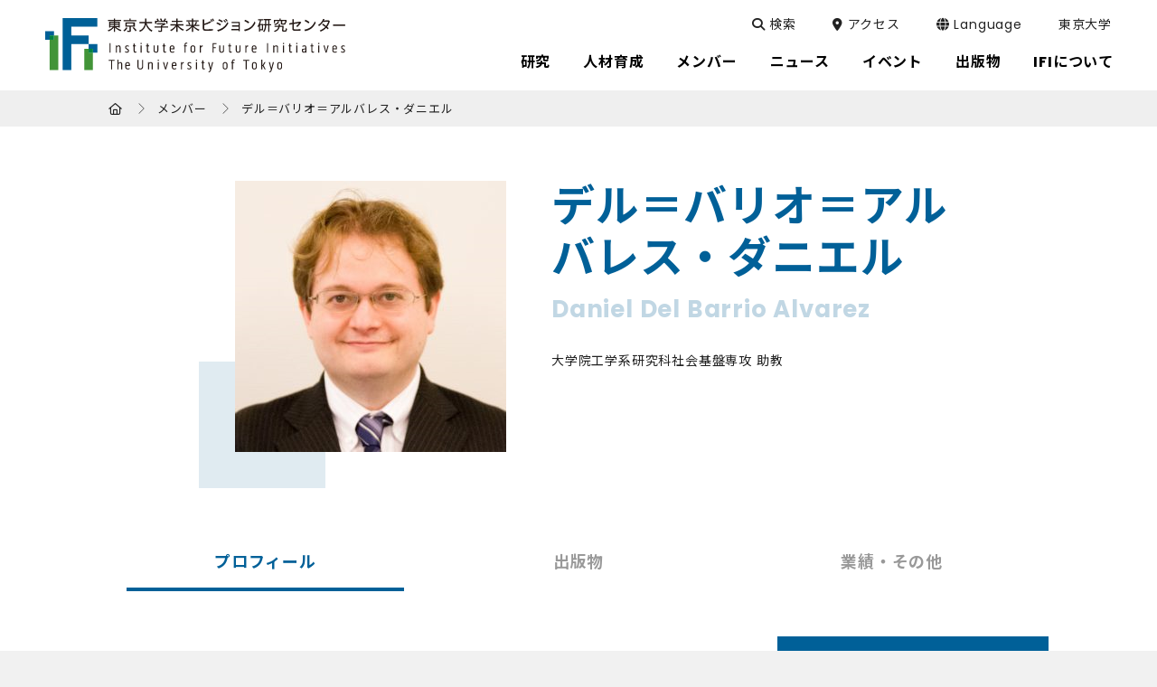

--- FILE ---
content_type: text/html; charset=UTF-8
request_url: https://ifi.u-tokyo.ac.jp/people/daniel-del-barrio-alvarez/
body_size: 42894
content:
<!DOCTYPE html>
<html lang="ja" dir="ltr" itemscope itemtype="https://schema.org/WebSite">
<head>
  <meta charset="utf-8">
  <meta content="IE=Edge" http-equiv="X-UA-Compatible">
<meta name="viewport" content="width=device-width,initial-scale=1">
<meta content="telephone=no" name="format-detection">
<meta content="デル＝バリオ＝アルバレス・ダニエル | 東京大学未来ビジョン研究センター" name="title">
<meta content="東京大学未来ビジョン研究センター" name="description">
<!-- Microdata -->
<meta content="デル＝バリオ＝アルバレス・ダニエル | 東京大学未来ビジョン研究センター" itemprop="name">
<meta content="東京大学未来ビジョン研究センター" itemprop="description">
<!-- OGP -->
<meta content="website" property="og:type">
<meta content="デル＝バリオ＝アルバレス・ダニエル | 東京大学未来ビジョン研究センター" property="og:title">
<meta content="東京大学未来ビジョン研究センター" property="og:description">
<meta content="https://ifi.u-tokyo.ac.jp/people/daniel-del-barrio-alvarez/" property="og:url">
<!-- dns-prefetch -->
      <meta content="https://ifi.u-tokyo.ac.jp/wp/wp-content/themes/ifi/images/common/ogp.jpg" property="og:image" >
  <link href='//code.jquery.com' rel='preconnect dns-prefetch'>
<link href='//fonts.googleapis.com' rel='preconnect dns-prefetch'>
<link href='//fonts.gstatic.com' rel='preconnect dns-prefetch'>
<link href='//www.google-analytics.com' rel='preconnect dns-prefetch'>
<!-- icon -->
<link rel="icon" href="/wp/wp-content/themes/ifi/images/common/favicon.png">
<link rel="shortcut icon" href="/wp/wp-content/themes/ifi/images/common/favicon.ico">
<link rel="apple-touch-icon" sizes="180x180" href="/wp/wp-content/themes/ifi/images/common/apple-touch-icon.png">
<link rel="icon" type="image/png" sizes="32x32" href="/wp/wp-content/themes/ifi/images/common/favicon-32x32.png">
<link rel="icon" type="image/png" sizes="16x16" href="/wp/wp-content/themes/ifi/images/common/favicon-16x16.png">
<link rel="manifest" href="/wp/wp-content/themes/ifi/images/common/site.webmanifest">
<link rel="mask-icon" href="/wp/wp-content/themes/ifi/images/common/safari-pinned-tab.svg" color="#006098">
<meta name="msapplication-TileColor" content="#ffffff">
<meta name="theme-color" content="#ffffff">
<!-- Google tag (gtag.js) -->
<script async src="https://www.googletagmanager.com/gtag/js?id=UA-137426389-1"></script>
<script>
  window.dataLayer = window.dataLayer || [];
  function gtag(){dataLayer.push(arguments);}
  gtag('js', new Date());

  gtag('config', 'UA-137426389-1');
</script>

<!-- Google tag (gtag.js) -->
<script async src="https://www.googletagmanager.com/gtag/js?id=G-YJ8F21YHH4"></script>
<script>
  window.dataLayer = window.dataLayer || [];
  function gtag(){dataLayer.push(arguments);}
  gtag('js', new Date());
  gtag('config', 'G-YJ8F21YHH4');
</script>
  <link href="/wp/wp-content/themes/ifi/css/slick.css" class="async">
<link href="/wp/wp-content/themes/ifi/css/slick-theme.css" class="async">
<link href="/wp/wp-content/themes/ifi/css/fontawesome-all.min.css" class="async">
<link href="/wp/wp-content/themes/ifi/css/modaal.min.css" class="async">
<style>
  @charset "UTF-8";
/*
*
* Copyright (c) 2016, Codia Inc. All rights reserved.
* Data : 2016.11.11
*
*/
* {
  box-sizing: border-box;
}

* {
  box-sizing: border-box;
  -webkit-text-size-adjust: 100%;
  -moz-text-size-adjust: 100%;
       text-size-adjust: 100%;
}
*:focus {
  outline: none;
}

html, body, div, span, object, iframe,
h1, h2, h3, h4, h5, h6, p, blockquote, pre,
abbr, address, cite, code,
del, dfn, em, img, ins, kbd, q, samp,
small, strong, sub, sup, var,
b, i,
dl, dt, dd, ol, ul, li,
fieldset, form, label, legend,
table, caption, tbody, tfoot, thead, tr, th, td,
article, aside, canvas, details, figcaption, figure,
footer, header, hgroup, menu, nav, section, summary,
time, mark, audio, video {
  outline: 0;
  margin: 0;
  border: 0;
  padding: 0;
  background: transparent;
  font: inherit;
  vertical-align: baseline;
}

html {
  overflow-x: hidden;
}

body {
  line-height: 1;
}

article, aside, details, figcaption, figure,
footer, header, hgroup, menu, nav, section, main {
  display: block;
}

ul, ol {
  list-style: none;
}

blockquote, q {
  quotes: none;
}

blockquote:before, blockquote:after,
q:before, q:after {
  content: none;
}

a {
  margin: 0;
  padding: 0;
  background: transparent;
  font: inherit;
  color: #006098;
  text-decoration: underline;
  vertical-align: baseline;
}
a:hover, a:focus, a:active {
  text-decoration: none;
}
@media print, (min-width: 1040px) {
  a[href^="tel:"] {
    pointer-events: none;
  }
}

img {
  max-width: 100%;
  max-height: 100%;
  height: auto;
  vertical-align: top;
}
img[src$=".svg"] {
  width: 100%;
}

sup,
sub {
  font-size: 78%;
}

sup {
  vertical-align: super;
}

sub {
  vertical-align: sub;
}

ins {
  background-color: #ff9;
  color: #000;
  text-decoration: none;
}

mark {
  background-color: #ff9;
  color: #000;
  font-style: italic;
  font-weight: bold;
}

del {
  text-decoration: line-through;
}

abbr[title], dfn[title] {
  border-bottom: 1px dotted;
  cursor: help;
}

table {
  border-collapse: collapse;
  border-spacing: 0;
}

hr {
  display: block;
  margin: 1em 0;
  border: 0;
  padding: 0;
  height: 1px;
  border-top: 1px solid #cccccc;
}

button {
  cursor: pointer;
}

button, fieldset, form, input, label,
legend, select, textarea {
  font-family: inherit;
  font-size: 100%;
  font-style: inherit;
  font-weight: inherit;
  margin: 0;
  padding: 0;
  vertical-align: baseline;
  border: none;
  outline: none;
}

input, textarea {
  box-sizing: border-box;
  -moz-box-sizing: border-box;
  -webkit-box-sizing: border-box;
  -webkit-appearance: none;
  max-width: 100%;
}

input[type=button], input[type=submit] {
  cursor: pointer;
  -webkit-appearance: none;
}

:placeholder-shown,
::-webkit-input-placeholder,
:-moz-placeholder,
::-moz-placeholder,
:-ms-input-placeholder {
  color: #aaa;
  opacity: 1;
}

::-webkit-search-cancel-button {
  -webkit-appearance: none;
}

.clearFix::after {
  clear: both;
  content: ".";
  display: block;
  height: 0;
  visibility: hidden;
}

@media print, (min-width: 768px) {
  ._font-sizeS {
    font-size: 1.2rem;
  }
}

@media print, (min-width: 768px) {
  ._font-sizeM {
    font-size: 1.4rem;
  }
}

@media print, (min-width: 768px) {
  ._font-sizeL {
    font-size: 1.8rem;
  }
}

._hide {
  display: none;
}

._align-right {
  text-align: right !important;
}

._align-left {
  text-align: left !important;
}

._align-center {
  text-align: center !important;
}

._indent {
  text-indent: 1rem !important;
}

._block-right {
  margin-right: 0 !important;
  margin-left: auto !important;
}

._block-center {
  margin-right: auto !important;
  margin-left: auto !important;
}

._block-left {
  margin-right: auto !important;
  margin-left: 0 !important;
}

._font-normal {
  font-weight: normal !important;
}

._font-bold {
  font-weight: bold !important;
}

._text-italic {
  font-style: italic !important;
}

._text-underline {
  text-decoration: underline !important;
}

._text-blink {
  text-decoration: blink !important;
}

._text-line_through {
  text-decoration: line-through !important;
}

@media print, (min-width: 768px) {
  ._only-SP {
    display: none;
  }
}

@media print, (min-width: 1040px) {
  ._under-TB {
    display: none;
  }
}

._over-TB {
  display: none;
}
@media print, (min-width: 768px) {
  ._over-TB {
    display: block;
  }
}

._over-PC {
  display: none;
}
@media print, (min-width: 1040px) {
  ._over-PC {
    display: block;
  }
}

._content_fixed {
  position: fixed;
  width: 100%;
  height: 100%;
}
@media print, (min-width: 915px) {
  ._content_fixed {
    position: relative;
    width: auto;
    height: auto;
    top: 0 !important;
  }
}

._pointer-events {
  pointer-events: none;
}

._border {
  border: 2px solid #EFF2F3;
}

figure {
  width: 100%;
}

figcaption {
  text-align: center;
}

.panel img.alignleft, .panel img.alignright,
.panel div.alignleft,
.panel div.alignright, .module_column-col1 img.alignleft, .module_column-col1 img.alignright,
.module_column-col1 div.alignleft,
.module_column-col1 div.alignright, .module_column-col2 img.alignleft, .module_column-col2 img.alignright,
.module_column-col2 div.alignleft,
.module_column-col2 div.alignright, .textarea img.alignleft, .textarea img.alignright,
.textarea div.alignleft,
.textarea div.alignright {
  display: block;
  margin: 0 auto 10px;
  max-width: calc(50% - 12.5px);
  height: auto;
}
@media print, (min-width: 768px) {
  .panel img.alignleft, .panel img.alignright,
  .panel div.alignleft,
  .panel div.alignright, .module_column-col1 img.alignleft, .module_column-col1 img.alignright,
  .module_column-col1 div.alignleft,
  .module_column-col1 div.alignright, .module_column-col2 img.alignleft, .module_column-col2 img.alignright,
  .module_column-col2 div.alignleft,
  .module_column-col2 div.alignright, .textarea img.alignleft, .textarea img.alignright,
  .textarea div.alignleft,
  .textarea div.alignright {
    margin: 0;
    max-width: calc(50% - 25px);
  }
}
.panel img.alignleft img, .panel img.alignright img,
.panel div.alignleft img,
.panel div.alignright img, .module_column-col1 img.alignleft img, .module_column-col1 img.alignright img,
.module_column-col1 div.alignleft img,
.module_column-col1 div.alignright img, .module_column-col2 img.alignleft img, .module_column-col2 img.alignright img,
.module_column-col2 div.alignleft img,
.module_column-col2 div.alignright img, .textarea img.alignleft img, .textarea img.alignright img,
.textarea div.alignleft img,
.textarea div.alignright img {
  height: auto;
}
.panel img.alignleft,
.panel div.alignleft, .module_column-col1 img.alignleft,
.module_column-col1 div.alignleft, .module_column-col2 img.alignleft,
.module_column-col2 div.alignleft, .textarea img.alignleft,
.textarea div.alignleft {
  float: left;
  margin-right: 25px;
}
@media print, (min-width: 768px) {
  .panel img.alignleft,
  .panel div.alignleft, .module_column-col1 img.alignleft,
  .module_column-col1 div.alignleft, .module_column-col2 img.alignleft,
  .module_column-col2 div.alignleft, .textarea img.alignleft,
  .textarea div.alignleft {
    margin-right: 30px;
  }
}
.panel img.alignright,
.panel div.alignright, .module_column-col1 img.alignright,
.module_column-col1 div.alignright, .module_column-col2 img.alignright,
.module_column-col2 div.alignright, .textarea img.alignright,
.textarea div.alignright {
  float: right;
  margin-left: 25px;
}
@media print, (min-width: 768px) {
  .panel img.alignright,
  .panel div.alignright, .module_column-col1 img.alignright,
  .module_column-col1 div.alignright, .module_column-col2 img.alignright,
  .module_column-col2 div.alignright, .textarea img.alignright,
  .textarea div.alignright {
    margin-left: 30px;
  }
}
.panel img.aligncenter,
.panel div.aligncenter, .module_column-col1 img.aligncenter,
.module_column-col1 div.aligncenter, .module_column-col2 img.aligncenter,
.module_column-col2 div.aligncenter, .textarea img.aligncenter,
.textarea div.aligncenter {
  display: block;
  margin: 0 auto;
}
.panel img.size-full,
.panel div.size-full, .module_column-col1 img.size-full,
.module_column-col1 div.size-full, .module_column-col2 img.size-full,
.module_column-col2 div.size-full, .textarea img.size-full,
.textarea div.size-full {
  width: 100%;
}

html {
  font-size: 10px;
}

body {
  position: relative;
  z-index: 0;
  font-family: "Poppins", "Noto Sans JP", "Noto Sans CJK JP", "メイリオ", Meiryo, sans-serif;
  font-weight: 400;
  line-height: 1.65;
  font-size: 16px;
  letter-spacing: 0.05em;
  color: #222222;
  word-wrap: break-word;
  overflow-wrap: break-word;
}

.global_header {
  position: fixed;
  top: 0;
  left: 0;
  z-index: 50;
  width: 100%;
  height: 56px;
  background-color: #ffffff;
  transition: 0.5s;
}
body._fixed .global_header {
  position: fixed;
}
@media print {
  .global_header {
    position: absolute;
  }
}
@media print, (min-width: 915px) {
  .global_header {
    height: 100px;
    background-color: #ffffff;
  }
}
@media print, (min-width: 915px) {
  body._fixed .global_header {
    height: 70px;
  }
}
@media print, (min-width: 915px) {
  body.home .global_header {
    background-color: rgba(255, 255, 255, 0.4);
  }
}
@media print, (min-width: 915px) {
  body.home._fixed .global_header {
    background-color: #ffffff;
  }
}
.global_header .global_inner {
  padding: 0;
}
@media print, (min-width: 1040px) {
  .global_header .global_inner {
    display: flex;
    flex-wrap: wrap;
    padding: 0;
    max-width: 100%;
    width: 100%;
  }
}
.global_header .gh_logo {
  position: relative;
  z-index: 39;
  padding: 10px 15px;
  background-color: #ffffff;
  transition: 0.5s;
}
@media print, (min-width: 915px) {
  .global_header .gh_logo {
    position: absolute;
    top: 0;
    left: 0;
    padding: 20px 15px;
    width: 305px;
    background-color: transparent;
  }
}
@media print, (min-width: 1190px) {
  .global_header .gh_logo {
    padding: 20px 50px;
    width: 432px;
  }
}
@media print, (min-width: 915px) {
  body._fixed .global_header .gh_logo {
    padding: 11px 50px;
    width: 334px;
  }
}
.global_header .gh_logo a {
  display: block;
  width: 213px;
  height: 36px;
  background: url("/wp/wp-content/themes/ifi/images/common/logo_01.svg") no-repeat center/contain;
  text-indent: 100%;
  white-space: nowrap;
  overflow: hidden;
  transition: 0.5s;
}
body.tax-tf_news_cat .global_header .gh_logo a, body.page-template-page-stfl .global_header .gh_logo a, body.post-type-archive-tf_news .global_header .gh_logo a, body.iam_stfl .global_header .gh_logo a, body.single-tf_news .global_header .gh_logo a {
  background: url("/wp/wp-content/themes/ifi/images/common/logo_03.svg") no-repeat center/contain;
}
@media print, (min-width: 915px) {
  .global_header .gh_logo a {
    width: 100%;
    height: 60px;
  }
}
@media print, (min-width: 915px) {
  body._fixed .global_header .gh_logo a {
    width: 234px;
    height: 47px;
  }
}
.global_header .gh_logo a:hover {
  opacity: 0.5;
}

.post-type-archive-publications .module_title-08, .post-type-archive-publications .module_title-06, .page-template-page-publications2 .module_title-08, .page-template-page-publications2 .module_title-06 {
  margin-top: 80px !important;
}

.global_header2 {
  width: 100%;
  padding: 5px;
  background-color: #052030;
  transition: 0.5s;
}
.global_header2 a {
  display: flex;
  margin: 0 auto;
  transition: 0.5s;
  pointer-events: none;
}
.global_header2 a:hover {
  opacity: 0.5;
}
.global_header2 img {
  width: 214px;
  display: block;
  margin: 0 auto;
}
@media print, (min-width: 768px) {
  .global_header2 img {
    width: 332px;
  }
}
@media print, (min-width: 768px) {
  .global_header2 {
    padding: 22px;
  }
}

@media print, (min-width: 915px) {
  .global_menu {
    display: none;
  }
}
.global_menu .global_menu_btn {
  position: fixed;
  right: 0;
  top: 0;
  z-index: 60;
  width: 56px;
  height: 56px;
  background-color: #ffffff;
}
.global_menu .global_menu_btn .global_menu_icon {
  display: block;
  position: absolute;
  top: 15px;
  left: 15px;
  z-index: 2;
  margin: 0 auto;
  width: 30px;
  height: 5px;
  background-color: #006098;
  transition: 0.5s;
}
body._open-menu .global_menu .global_menu_btn .global_menu_icon {
  background-color: transparent;
}
.global_menu .global_menu_btn .global_menu_icon:before, .global_menu .global_menu_btn .global_menu_icon:after {
  content: " ";
  display: block;
  position: absolute;
  left: 0;
  width: 100%;
  height: 5px;
  transition: all 0.3s;
  background-color: #ffffff;
}
.global_menu .global_menu_btn .global_menu_icon:before {
  top: 10px;
  background-color: #006098;
  z-index: 2;
}
body._open-menu .global_menu .global_menu_btn .global_menu_icon:before {
  top: 10px;
  left: -2px;
  width: 33px;
  transform: rotate(45deg);
}
.global_menu .global_menu_btn .global_menu_icon:after {
  top: 20px;
  width: 20px;
  background-color: #429538;
  z-index: 1;
}
body._open-menu .global_menu .global_menu_btn .global_menu_icon:after {
  top: 10px;
  left: -2px;
  width: 33px;
  transform: rotate(-45deg);
}

.global_search .gs_inner {
  display: flex;
  justify-content: space-between;
  align-items: center;
}
@media print, (min-width: 915px) {
  .global_search .gs_inner {
    padding: 52px 15px;
    position: relative;
    justify-content: center;
    align-items: center;
  }
}
.global_search .gs_inner .module_search-01 {
  width: 100%;
}
@media print, (min-width: 915px) {
  .global_search .gs_inner .module_search-01 {
    max-width: 580px;
    width: 60%;
  }
}
.global_search .gs_inner .close_btn {
  display: none;
  position: relative;
  width: 30px;
  height: 40px;
  cursor: pointer;
}
.global_search .gs_inner .close_btn:hover:before, .global_search .gs_inner .close_btn:hover:after {
  background-color: #C1D7E4;
}
@media print, (min-width: 915px) {
  .global_search .gs_inner .close_btn {
    display: block;
    position: absolute;
    right: 50px;
    top: calc(50% - 19px);
  }
}
.global_search .gs_inner .close_btn:before, .global_search .gs_inner .close_btn:after {
  content: " ";
  display: block;
  position: absolute;
  top: calc(50% - 1px);
  left: 0;
  width: 100%;
  height: 2px;
  transition: all 0.3s;
  border-radius: 10px;
  background-color: #efefef;
}
.global_search .gs_inner .close_btn:before {
  transform: rotate(45deg);
}
.global_search .gs_inner .close_btn:after {
  transform: rotate(-45deg);
}

.global_navigation {
  position: fixed;
  top: 0;
  left: 0;
  z-index: 37;
  width: 100%;
  background-color: #efefef;
  transition: 0.5s;
  transform: translateY(-100%);
}
@media print {
  .global_navigation {
    display: none;
  }
}
body._open-menu .global_navigation {
  top: 56px;
  opacity: 1;
  transform: translateX(0);
}
@media print, (min-width: 915px) {
  body._open-menu .global_navigation {
    top: 0;
  }
}
@media print, (min-width: 915px) {
  .global_navigation {
    position: relative;
    top: auto;
    left: auto;
    z-index: 40;
    width: 100%;
    background: none;
    transform: translateX(0);
  }
}
.global_navigation .gn_inner {
  padding: 0 0 180px;
  height: 100vh;
  overflow-y: auto;
  -webkit-overflow-scrolling: touch;
}
@media print, (min-width: 915px) {
  .global_navigation .gn_inner {
    padding: 0;
    height: auto;
    overflow-y: visible;
  }
}
@media print, (min-width: 915px) {
  body.tax-tf_news_cat .global_navigation .gn_inner .module_menu-01, body.page-template-page-stfl .global_navigation .gn_inner .module_menu-01, body.post-type-archive-tf_news .global_navigation .gn_inner .module_menu-01, body.iam_stfl .global_navigation .gn_inner .module_menu-01, body.single-tf_news .global_navigation .gn_inner .module_menu-01, body.error404 .global_navigation .gn_inner .module_menu-01 {
    display: none;
  }
}
body.tax-tf_news_cat .global_navigation .gn_inner .module_list-11, body.page-template-page-stfl .global_navigation .gn_inner .module_list-11, body.post-type-archive-tf_news .global_navigation .gn_inner .module_list-11, body.iam_stfl .global_navigation .gn_inner .module_list-11, body.single-tf_news .global_navigation .gn_inner .module_list-11, body.error404 .global_navigation .gn_inner .module_list-11 {
  margin-top: 40px;
  padding: 0 15px;
}
@media print, (min-width: 915px) {
  body.tax-tf_news_cat .global_navigation .gn_inner .module_list-11, body.page-template-page-stfl .global_navigation .gn_inner .module_list-11, body.post-type-archive-tf_news .global_navigation .gn_inner .module_list-11, body.iam_stfl .global_navigation .gn_inner .module_list-11, body.single-tf_news .global_navigation .gn_inner .module_list-11, body.error404 .global_navigation .gn_inner .module_list-11 {
    display: none;
  }
}
.global_navigation .gn_inner .gn_body {
  padding: 0 15px;
}
@media print, (min-width: 915px) {
  .global_navigation .gn_inner .gn_body {
    padding: 0;
    position: absolute;
    right: 16px;
    top: 16px;
    display: flex;
    flex-wrap: wrap;
    transition: 0.5s;
  }
}
@media print, (min-width: 1190px) {
  .global_navigation .gn_inner .gn_body {
    right: 50px;
  }
}
@media print, (min-width: 915px) {
  .gn_head {
    position: absolute;
    right: 5px;
    top: 38px;
    height: 52px;
    margin-bottom: 0;
    transition: 0.5s;
  }
}
@media print, (min-width: 1190px) {
  .gn_head {
    right: 30px;
  }
}
@media print, (min-width: 915px) {
  body._fixed .gn_head {
    top: 0;
    height: 70px;
  }
}
.gn_head ul li {
  position: relative;
  display: flex;
  flex-wrap: wrap;
  border-bottom: 1px solid #ababab;
}
.gn_head ul li a {
  width: 100%;
  position: relative;
  display: block;
  padding: 18px 20px;
  font-family: "Poppins", "Noto Sans JP", "Noto Sans CJK JP", "メイリオ", Meiryo, sans-serif;
  font-weight: 400;
  font-size: 15px;
  color: #222222;
  text-decoration: none;
  transition: 0.5s;
}
@media print, (min-width: 915px) {
  .gn_head ul li a {
    padding: 0;
    font-size: 14px;
    color: #ffffff;
    border-bottom: none;
    margin-bottom: 2px;
  }
}
.gn_head ul li a._open-submenu {
  background-color: #006098;
  color: #ffffff;
}
@media print, (min-width: 915px) {
  .gn_head ul li a._open-submenu {
    background-color: transparent;
    color: #222222;
  }
}
.gn_head ul li label {
  position: relative;
  display: flex;
  justify-content: center;
  align-items: center;
  margin-top: 0 !important;
  width: 60px;
  border-left: 1px solid #ababab;
  transition: 0.5s;
}
@media print, (min-width: 915px) {
  .gn_head ul li label {
    display: none;
  }
}
.gn_head ul li label._open-submenu {
  background-color: #006098;
  border-left: 1px solid #ffffff;
}
.gn_head ul li label span {
  position: relative;
  display: flex;
  justify-content: center;
  align-items: center;
  width: 100%;
  height: 100%;
  font-size: 0;
  line-height: 0;
  cursor: pointer;
}
.gn_head ul li label span:before, .gn_head ul li label span:after {
  content: "";
  width: 17px;
  height: 3px;
  border-radius: 5px;
  background-color: #429538;
  position: absolute;
  transition: all 0.5s;
}
.gn_head ul li label span:before {
  top: calc(50% - 8px);
  left: calc(50% - 2px);
  width: 3px;
  height: 17px;
}
.gn_head ul li label span:after {
  left: calc(50% - 9px);
  top: calc(50% - 1px);
}
.gn_head ul li label._open-submenu span:before {
  background-color: #ffffff;
  transform: rotate(-90deg);
}
.gn_head ul li label._open-submenu span:after {
  background-color: #ffffff;
  transform: rotate(180deg);
}
.gn_head ul li label button {
  display: none;
}
.gn_head ul li div[class^=accordion-] {
  display: none;
  width: 100%;
  transition: top 0.3s;
}
@media print, (min-width: 915px) {
  .gn_head .ul-top {
    display: flex;
    justify-content: center;
    align-items: center;
    height: 62px;
  }
}
@media print, (min-width: 915px) {
  body._fixed .gn_head .ul-top {
    height: 70px;
  }
}
@media print, (min-width: 915px) {
  .gn_head .ul-top > li {
    position: relative;
    display: block;
    height: 62px;
    border-bottom: none;
  }
}
@media print, (min-width: 915px) {
  body._fixed .gn_head .ul-top > li {
    height: 70px;
  }
}
.gn_head .ul-top > li:first-child {
  color: #980047;
}
@media print, (min-width: 915px) {
  body.en .gn_head .ul-top > li:first-child .accordion-01 .accordion_inner-01 .ul-01 > li {
    width: 100%;
  }
}
.gn_head .ul-top > li:first-child .accordion-01 .accordion_inner-01 .ul-01 > li:nth-child(2) {
  display: none;
}
@media print, (min-width: 915px) {
  .gn_head .ul-top > li:hover a:after {
    transform: scale(1, 1) !important;
  }
}
@media print, (min-width: 915px) {
  .gn_head .ul-top > li:hover .accordion-01 {
    top: 100px;
    visibility: visible;
    opacity: 1;
    background-color: rgba(0, 106, 152, 0.95);
  }
}
.gn_head .ul-top > li:hover .accordion-01:after {
  visibility: visible;
  opacity: 1;
}
@media print, (min-width: 915px) {
  .gn_head .ul-top > li:hover .accordion-01 .accordion_inner-01 {
    padding-top: 50px;
    padding-bottom: 50px;
    padding-left: 20px;
    padding-right: 20px;
    height: auto;
  }
}
.gn_head .ul-top > li.child > a {
  width: calc(100% - 60px);
}
@media print, (min-width: 915px) {
  .gn_head .ul-top > li.child > a {
    width: auto;
  }
}
.gn_head .ul-top > li.child > a:before {
  content: none;
}
.gn_head .ul-top > li > a {
  width: 100%;
}
@media print, (min-width: 915px) {
  .gn_head .ul-top > li > a {
    position: relative;
    display: flex;
    padding: 17px 10px;
    align-items: center;
    justify-content: center;
    margin-bottom: 0;
    height: 62px;
    font-family: "Poppins", "Noto Sans JP", "Noto Sans CJK JP", "メイリオ", Meiryo, sans-serif;
    font-weight: 400;
    font-size: 17px;
    color: #000000;
    border-bottom: none;
  }
}
@media print, (min-width: 1190px) {
  .gn_head .ul-top > li > a {
    padding: 17px 18px;
  }
}
.gn_head .ul-top > li > a._open-submenu:before {
  color: #ffffff;
  border-left: 1px solid #ffffff;
}
.gn_head .ul-top > li > a._open-submenu:after {
  transform: scale(1, 1);
}
body.home .gn_head .ul-top > li > a._open-submenu:after {
  transform: scale(0, 1);
}
.gn_head .ul-top > li > a:before {
  content: "\f105";
  font-family: "Font Awesome 6 Pro";
  font-weight: 400;
  line-height: 1;
  position: absolute;
  top: 0;
  right: 0;
  padding: 16px 21px 16px 20px;
  height: 100%;
  color: #429538;
  font-size: 28px;
  border-left: 1px solid #ababab;
  box-sizing: border-box;
}
@media print, (min-width: 915px) {
  .gn_head .ul-top > li > a:before {
    content: none;
  }
}
@media print, (min-width: 915px) {
  .gn_head .ul-top > li > a:after {
    position: absolute;
    bottom: 0;
    left: 10px;
    content: "";
    width: calc(100% - 20px);
    height: 3px;
    background: #429538;
    transform: scale(0, 1);
    transform-origin: center top;
    transition: transform 0.3s;
  }
}
@media print, (min-width: 915px) {
  body._fixed .gn_head .ul-top > li > a {
    height: 70px;
  }
}
@media print, (min-width: 915px) {
  .gn_head .ul-top > li > a .title {
    display: block;
    font-size: 16px;
    font-weight: bold;
  }
}
.gn_head .ul-top > li .accordion-01 {
  background-color: #ffffff;
}
@media print, (min-width: 915px) {
  .gn_head .ul-top > li .accordion-01 {
    display: block !important;
    position: fixed;
    top: 100px;
    right: 0;
    width: 100%;
    visibility: hidden;
    opacity: 0;
    transition: background 0.5s, opacity 0.5s;
  }
}
@media print, (min-width: 915px) {
  body._fixed .gn_head .ul-top > li .accordion-01 {
    top: 70px;
  }
}
@media print, (min-width: 915px) {
  .gn_head .ul-top > li .accordion-01:after {
    content: "";
    position: fixed;
    z-index: -1;
    top: 100px;
    left: -20px;
    display: block;
    width: calc(100% + 40px);
    height: 100vh;
    visibility: hidden;
    opacity: 0;
    pointer-events: none;
  }
}
@media print, (min-width: 915px) {
  body._fixed .gn_head .ul-top > li .accordion-01:after {
    top: 70px;
  }
}
.gn_head .ul-top > li .accordion-01 .accordion_inner-01 {
  padding: 0 20px 30px;
}
@media print, (min-width: 915px) {
  .gn_head .ul-top > li .accordion-01 .accordion_inner-01 {
    padding: 0;
    display: flex;
    justify-content: center;
    margin: 0 auto;
    height: 0;
    transition: padding-top 0.5s, padding-bottom 0.5s;
  }
}
@media print, (min-width: 915px) {
  .gn_head .ul-top > li .accordion-01 .accordion_inner-01 .ul-01 {
    max-width: 1040px;
    width: 100%;
    box-sizing: border-box;
  }
}
@media print, (min-width: 915px) {
  .gn_head .ul-top > li .accordion-01 .accordion_inner-01 .ul-01._side {
    max-width: 600px;
    width: 50%;
  }
}
@media print, (min-width: 915px) {
  .gn_head .ul-top > li .accordion-01 .accordion_inner-01 .ul-01._side > li {
    width: 50%;
  }
}
@media print, (min-width: 915px) {
  .gn_head .ul-top > li .accordion-01 .accordion_inner-01 .ul-01 > li {
    border-bottom: none;
    width: 50%;
    display: inline-block;
    float: left;
  }
}
@media print, (min-width: 915px) {
  .gn_head .ul-top > li .accordion-01 .accordion_inner-01 .ul-01 > li:hover .accordion-02 {
    display: block;
    opacity: 1;
  }
}
.gn_head .ul-top > li .accordion-01 .accordion_inner-01 .ul-01 > li:first-child {
  display: none;
}
@media print, (min-width: 915px) {
  .gn_head .ul-top > li .accordion-01 .accordion_inner-01 .ul-01 > li:first-child {
    display: block;
    width: 100%;
    margin: 11px 0 23px;
  }
}
@media print, (min-width: 915px) {
  .gn_head .ul-top > li .accordion-01 .accordion_inner-01 .ul-01 > li:first-child a {
    font-size: 24px;
    font-weight: bold;
    padding: 0;
  }
}
.gn_head .ul-top > li .accordion-01 .accordion_inner-01 .ul-01 > li:first-child a:before {
  content: none;
}
.gn_head .ul-top > li .accordion-01 .accordion_inner-01 .ul-01 > li.child > a {
  width: calc(100% - 65px);
}
@media print, (min-width: 915px) {
  .gn_head .ul-top > li .accordion-01 .accordion_inner-01 .ul-01 > li.child > a {
    width: 100%;
  }
}
.gn_head .ul-top > li .accordion-01 .accordion_inner-01 .ul-01 > li > a {
  padding: 18px 15px;
}
@media print, (min-width: 915px) {
  .gn_head .ul-top > li .accordion-01 .accordion_inner-01 .ul-01 > li > a {
    position: relative;
    width: 100%;
    margin: 0;
    padding: 8px 50px 8px 20px;
    font-size: 16px;
    color: #ffffff;
  }
}
.gn_head .ul-top > li .accordion-01 .accordion_inner-01 .ul-01 > li > a:hover {
  opacity: 0.7;
}
.gn_head .ul-top > li .accordion-01 .accordion_inner-01 .ul-01 > li > a._open-submenu {
  background-color: #efefef;
  color: #222222;
}
@media print, (min-width: 915px) {
  .gn_head .ul-top > li .accordion-01 .accordion_inner-01 .ul-01 > li > a._open-submenu {
    background-color: transparent;
    color: #ffffff;
  }
}
.gn_head .ul-top > li .accordion-01 .accordion_inner-01 .ul-01 > li > a:before {
  content: none;
  position: absolute;
  left: 0;
  top: 8px;
  color: #C1D7E4;
  font-family: "Font Awesome 6 Pro";
  font-weight: 100;
  line-height: 1;
  font-size: 24px;
}
@media print, (min-width: 915px) {
  .gn_head .ul-top > li .accordion-01 .accordion_inner-01 .ul-01 > li > a:before {
    content: "\f105";
  }
}
.gn_head .ul-top > li .accordion-01 .accordion_inner-01 .ul-01 > li > a:hover {
  background-color: #efefef;
}
@media print, (min-width: 915px) {
  .gn_head .ul-top > li .accordion-01 .accordion_inner-01 .ul-01 > li > a:hover {
    background-color: transparent;
    opacity: 1;
  }
}
.gn_head .ul-top > li .accordion-01 .accordion_inner-01 .ul-01 > li > a:hover:before {
  opacity: 0.7;
}
@media print, (min-width: 915px) {
  .gn_head .ul-top > li .accordion-01 .accordion_inner-01 .ul-01 > li > a:hover:before {
    opacity: 1;
  }
}
.gn_head .ul-top > li .accordion-01 .accordion_inner-01 .ul-01 > li .accordion-02 {
  padding-bottom: 30px;
}
@media print, (min-width: 915px) {
  .gn_head .ul-top > li .accordion-01 .accordion_inner-01 .ul-01 > li .accordion-02 {
    opacity: 0;
    position: absolute;
    width: 290px;
    left: -290px;
    top: 0;
    padding-bottom: 0;
    border-bottom: none;
  }
}
.gn_head .ul-top > li .accordion-01 .accordion_inner-01 .ul-01 > li .accordion-02 .accordion_inner-02 {
  padding: 10px 0;
  background-color: #f5f3f9;
}
@media print, (min-width: 915px) {
  .gn_head .ul-top > li .accordion-01 .accordion_inner-01 .ul-01 > li .accordion-02 .accordion_inner-02 {
    padding: 0;
  }
}
.gn_head .ul-top > li .accordion-01 .accordion_inner-01 .ul-01 > li .accordion-02 .accordion_inner-02 .ul-02 > li {
  border-bottom: none;
}
@media print, (min-width: 915px) {
  .gn_head .ul-top > li .accordion-01 .accordion_inner-01 .ul-01 > li .accordion-02 .accordion_inner-02 .ul-02 > li:last-child a {
    border-bottom: none;
  }
}
.gn_head .ul-top > li .accordion-01 .accordion_inner-01 .ul-01 > li .accordion-02 .accordion_inner-02 .ul-02 > li > a {
  padding: 5px 30px;
  border-bottom: none;
}
@media print, (min-width: 915px) {
  .gn_head .ul-top > li .accordion-01 .accordion_inner-01 .ul-01 > li .accordion-02 .accordion_inner-02 .ul-02 > li > a {
    display: block;
    padding: 20px 30px;
    font-size: 15px;
    background-color: rgba(66, 149, 56, 0.9);
    font-family: "Poppins", "Noto Sans JP", "Noto Sans CJK JP", "メイリオ", Meiryo, sans-serif;
    font-weight: 400;
    color: #ffffff;
    border-bottom: 1px solid #E9E4F1;
    text-decoration: none;
  }
}
.gn_head .side {
  display: none;
}
@media print, (min-width: 915px) {
  .gn_head .side {
    display: block;
    max-width: 440px;
    width: 50%;
    padding: 10px 0 20px 100px;
    border-left: 1px solid #C1D7E4;
  }
}
.gn_head .side .title {
  font-size: 24px;
  font-weight: bold;
  color: #ffffff;
}
.gn_head .side .image {
  position: relative;
  top: 0;
  left: 0;
  width: 100%;
  margin-top: 20px;
  padding-top: 54%;
  height: 0;
  overflow: hidden;
  transition: 0.5s;
}
.gn_head .side .image img {
  position: absolute;
  top: 0;
  right: 0;
  bottom: 0;
  left: 0;
  width: 100%;
  height: auto;
  margin: auto;
  max-width: none;
  max-height: none;
  display: block;
  transition: all 0.8s;
}
.gn_head .side .text {
  margin-top: 10px;
  font-size: 14px;
  color: #C1D7E4;
}
body.en .gn_head .side .text {
  font-family: "Noto Sans JP", "Noto Sans CJK JP", "メイリオ", Meiryo, sans-serif;
}

.gn_sub_box-01 {
  margin-top: 45px;
}
@media print, (min-width: 915px) {
  .gn_sub_box-01 {
    display: none;
  }
}
body.tax-tf_news_cat .gn_sub_box-01, body.page-template-page-stfl .gn_sub_box-01, body.post-type-archive-tf_news .gn_sub_box-01, body.iam_stfl .gn_sub_box-01, body.single-tf_news .gn_sub_box-01, body.error404 .gn_sub_box-01 {
  margin-top: 30px;
}
body.tax-tf_news_cat .gn_sub_box-01 ul > li:first-child, body.page-template-page-stfl .gn_sub_box-01 ul > li:first-child, body.post-type-archive-tf_news .gn_sub_box-01 ul > li:first-child, body.iam_stfl .gn_sub_box-01 ul > li:first-child, body.single-tf_news .gn_sub_box-01 ul > li:first-child, body.error404 .gn_sub_box-01 ul > li:first-child {
  width: 100%;
}
.gn_sub_box-01 ul {
  display: flex;
  flex-flow: wrap;
  width: 100%;
  position: relative;
}
.gn_sub_box-01 ul > li {
  margin-bottom: 20px;
  width: 50%;
}
@media print, (min-width: 915px) {
  .gn_sub_box-01 ul > li {
    padding: 0;
    margin-bottom: 0;
    border-right: 1px solid #efefef;
  }
}
.gn_sub_box-01 ul > li:last-child a span:after {
  content: "\f35d";
  font-family: "Font Awesome 6 Pro";
  font-weight: 100;
  line-height: 1;
  position: relative;
  margin-left: 5px;
}
.gn_sub_box-01 ul > li a {
  display: block;
  text-decoration: none;
  font-size: 13px;
  text-align: center;
  color: #707070;
  transition: 0.5s;
}
.gn_sub_box-01 ul > li a:hover {
  opacity: 0.7;
}
@media print, (min-width: 915px) {
  .gn_sub_box-01 ul > li a {
    padding: 0 20px;
    color: #efefef;
  }
}

.gn_sub_box-02 {
  margin-top: 35px;
}
@media print, (min-width: 915px) {
  .gn_sub_box-02 {
    margin-top: 0;
    position: fixed;
    top: 0;
    left: 0;
    z-index: 40;
    width: 100%;
    background-color: rgba(0, 106, 152, 0.95);
    transition: 0.5s;
    transform: translateY(-100%);
  }
}
@media print, (min-width: 915px) {
  body._open-language .gn_sub_box-02 {
    top: 0;
    opacity: 1;
    transform: translateX(0);
  }
}
@media print, (min-width: 915px) {
  .gn_sub_box-02 .global_language {
    display: flex;
    flex-wrap: wrap;
    justify-content: center;
    align-items: center;
    height: 212px;
    margin: 0 auto;
  }
}
.gn_sub_box-02 .global_language .gl_inner > .title {
  display: none;
}
@media print, (min-width: 915px) {
  .gn_sub_box-02 .global_language .gl_inner > .title {
    display: block;
    text-align: center;
    color: #ffffff;
    font-size: 20px;
  }
}
.gn_sub_box-02 .global_language .gl_inner ul {
  display: flex;
  flex-flow: wrap;
  justify-content: center;
  position: relative;
}
@media print, (min-width: 915px) {
  .gn_sub_box-02 .global_language .gl_inner ul {
    margin-top: 25px;
  }
}
.gn_sub_box-02 .global_language .gl_inner ul > li {
  margin-bottom: 10px;
  width: 50%;
}
.gn_sub_box-02 .global_language .gl_inner ul > li:first-child {
  border-right: 1px solid #ababab;
}
@media print, (min-width: 915px) {
  .gn_sub_box-02 .global_language .gl_inner ul > li:first-child {
    border-right: 1px solid transparent;
  }
}
.gn_sub_box-02 .global_language .gl_inner ul > li:first-child a {
  color: #006098;
}
@media print, (min-width: 915px) {
  .gn_sub_box-02 .global_language .gl_inner ul > li:first-child a {
    color: #ffffff;
    border: 1px solid #ffffff;
  }
}
body.en .gn_sub_box-02 .global_language .gl_inner ul > li:first-child a {
  color: #707070;
}
@media print, (min-width: 915px) {
  body.en .gn_sub_box-02 .global_language .gl_inner ul > li:first-child a {
    color: #ffffff;
    border: 1px solid transparent;
  }
}
body.en .gn_sub_box-02 .global_language .gl_inner ul > li:first-child a:hover {
  color: #006098;
}
@media print, (min-width: 915px) {
  body.en .gn_sub_box-02 .global_language .gl_inner ul > li:first-child a:hover {
    color: #ffffff;
    border: 1px solid #ffffff;
  }
}
body.en .gn_sub_box-02 .global_language .gl_inner ul > li:nth-child(2) a {
  color: #006098;
}
@media print, (min-width: 915px) {
  body.en .gn_sub_box-02 .global_language .gl_inner ul > li:nth-child(2) a {
    color: #ffffff;
    border: 1px solid #ffffff;
  }
}
@media print, (min-width: 915px) {
  .gn_sub_box-02 .global_language .gl_inner ul > li {
    width: 220px;
    margin: 0 20px;
  }
}
.gn_sub_box-02 .global_language .gl_inner ul > li a {
  display: block;
  text-decoration: none;
  font-size: 15px;
  font-weight: bold;
  text-align: center;
  color: #707070;
  transition: 0.5s;
}
@media print, (min-width: 915px) {
  .gn_sub_box-02 .global_language .gl_inner ul > li a {
    padding: 15px 0;
    color: #ffffff;
    font-size: 16px;
    font-weight: 500;
    border: 1px solid rgba(0, 106, 152, 0.95);
  }
}
.gn_sub_box-02 .global_language .gl_inner ul > li a:hover {
  color: #006098;
}
@media print, (min-width: 915px) {
  .gn_sub_box-02 .global_language .gl_inner ul > li a:hover {
    color: #ffffff;
    border: 1px solid #ffffff;
  }
}
.gn_sub_box-02 .global_language .gl_inner .close_btn {
  display: none;
  position: relative;
  width: 30px;
  height: 40px;
  cursor: pointer;
}
.gn_sub_box-02 .global_language .gl_inner .close_btn:hover:before, .gn_sub_box-02 .global_language .gl_inner .close_btn:hover:after {
  background-color: #C1D7E4;
}
@media print, (min-width: 915px) {
  .gn_sub_box-02 .global_language .gl_inner .close_btn {
    display: block;
    position: absolute;
    right: 50px;
    top: 60px;
  }
}
.gn_sub_box-02 .global_language .gl_inner .close_btn:before, .gn_sub_box-02 .global_language .gl_inner .close_btn:after {
  content: " ";
  display: block;
  position: absolute;
  top: calc(50% - 1px);
  left: 0;
  width: 100%;
  height: 2px;
  transition: all 0.3s;
  border-radius: 10px;
  background-color: #efefef;
}
.gn_sub_box-02 .global_language .gl_inner .close_btn:before {
  transform: rotate(45deg);
}
.gn_sub_box-02 .global_language .gl_inner .close_btn:after {
  transform: rotate(-45deg);
}

.gn_sub_box-03 {
  margin-top: 35px;
}
@media print, (min-width: 915px) {
  .gn_sub_box-03 {
    margin-top: 0;
    position: fixed;
    top: 0;
    left: 0;
    z-index: 40;
    width: 100%;
    background-color: rgba(0, 106, 152, 0.95);
    transition: 0.5s;
    transform: translateY(-100%);
  }
}
@media print, (min-width: 915px) {
  body._open-search .gn_sub_box-03 {
    top: 0;
    opacity: 1;
    transform: translateX(0);
  }
}

.gn_sub_box-04 {
  display: none;
}
@media print, (min-width: 915px) {
  .gn_sub_box-04 {
    display: block;
  }
}
body._fixed .gn_sub_box-04 {
  display: none;
}
body.tax-tf_news_cat .gn_sub_box-04, body.page-template-page-stfl .gn_sub_box-04, body.post-type-archive-tf_news .gn_sub_box-04, body.iam_stfl .gn_sub_box-04, body.single-tf_news .gn_sub_box-04 {
  margin-top: 35px;
  transition: 0.8s;
}
@media print, (min-width: 915px) {
  body.tax-tf_news_cat .gn_sub_box-04, body.page-template-page-stfl .gn_sub_box-04, body.post-type-archive-tf_news .gn_sub_box-04, body.iam_stfl .gn_sub_box-04, body.single-tf_news .gn_sub_box-04 {
    display: block;
  }
}
body.tax-tf_news_cat .gn_sub_box-04 ul li, body.page-template-page-stfl .gn_sub_box-04 ul li, body.post-type-archive-tf_news .gn_sub_box-04 ul li, body.iam_stfl .gn_sub_box-04 ul li, body.single-tf_news .gn_sub_box-04 ul li {
  padding: 0 25px;
}
body.tax-tf_news_cat .gn_sub_box-04 ul li:first-child, body.page-template-page-stfl .gn_sub_box-04 ul li:first-child, body.post-type-archive-tf_news .gn_sub_box-04 ul li:first-child, body.iam_stfl .gn_sub_box-04 ul li:first-child, body.single-tf_news .gn_sub_box-04 ul li:first-child {
  border-right: 1px solid #222222;
}
body.tax-tf_news_cat .gn_sub_box-04 ul li:last-child, body.page-template-page-stfl .gn_sub_box-04 ul li:last-child, body.post-type-archive-tf_news .gn_sub_box-04 ul li:last-child, body.iam_stfl .gn_sub_box-04 ul li:last-child, body.single-tf_news .gn_sub_box-04 ul li:last-child {
  padding: 0 0 0 25px;
}
body.tax-tf_news_cat .gn_sub_box-04 ul li i, body.page-template-page-stfl .gn_sub_box-04 ul li i, body.post-type-archive-tf_news .gn_sub_box-04 ul li i, body.iam_stfl .gn_sub_box-04 ul li i, body.single-tf_news .gn_sub_box-04 ul li i {
  margin-left: 10px;
}
body.tax-tf_news_cat .gn_sub_box-04, body.page-template-page-stfl._fixed .gn_sub_box-04, body.post-type-archive-tf_news._fixed .gn_sub_box-04, body.iam_stfl._fixed .gn_sub_box-04, body.single-tf_news._fixed .gn_sub_box-04, body.error404._fixed .gn_sub_box-04 {
  margin-top: 10px;
}
.gn_sub_box-04 ul {
  display: flex;
}
.gn_sub_box-04 ul li {
  padding: 0 20px;
  font-size: 14px;
  transition: 0.5s;
}
.gn_sub_box-04 ul li:last-child {
  padding: 0 0 0 20px;
}
.gn_sub_box-04 ul li:hover {
  opacity: 0.7;
}
.gn_sub_box-04 ul li a {
  color: #222222;
  text-decoration: none;
}
.gn_sub_box-04 ul li i {
  cursor: pointer;
}
.gn_sub_box-04 ul li.language {
  cursor: pointer;
}
.gn_sub_box-04 ul li.search {
  cursor: pointer;
}

.drawer_overlay {
  display: none;
  opacity: 0;
}
@media print, (min-width: 768px) {
  .drawer_overlay {
    display: block;
  }
}
body._open-menu .drawer_overlay {
  display: none !important;
}
@media print, (min-width: 768px) {
  body._open-menu .drawer_overlay {
    position: fixed;
    opacity: 1;
    z-index: 40;
    top: 0;
    left: 0;
    display: block;
    width: 100%;
    height: 100%;
    background-color: rgba(34, 34, 34, 0.6);
  }
}
body._open-search .drawer_overlay {
  display: none;
}
@media print, (min-width: 768px) {
  body._open-search .drawer_overlay {
    position: fixed;
    opacity: 1;
    z-index: 40;
    top: 0;
    left: 0;
    display: block;
    width: 100%;
    height: 100%;
    background-color: rgba(34, 34, 34, 0.6);
  }
}
body._open-language .drawer_overlay {
  display: none;
}
@media print, (min-width: 768px) {
  body._open-language .drawer_overlay {
    position: fixed;
    opacity: 1;
    z-index: 40;
    top: 0;
    left: 0;
    display: block;
    width: 100%;
    height: 100%;
    background-color: rgba(34, 34, 34, 0.6);
  }
}

@media print, (min-width: 768px) {
  #sp-top-main {
    display: none;
  }
}

#pc-top-main {
  display: none;
}
@media print, (min-width: 768px) {
  #pc-top-main {
    display: block;
  }
}

.global_mainVisual {
  margin-top: 56px;
}
@media print, (min-width: 768px) {
  .global_mainVisual {
    margin-top: 100px;
  }
}
.global_mainVisual .global_inner {
  padding: 0;
  margin: 0 auto;
  width: 100%;
  height: 90vh;
  overflow: hidden;
  position: relative;
}
@media print, (min-width: 768px) {
  .global_mainVisual .global_inner {
    min-width: 100%;
  }
}
@media print, (min-width: 768px) {
  .global_mainVisual .global_inner {
    width: 100%;
    height: 90vh;
    overflow: hidden;
  }
}
.global_mainVisual .global_inner .slick-list {
  display: block;
  width: 100%;
  height: 100%;
}
.global_mainVisual .global_inner .slick-track {
  height: 100%;
}
.global_mainVisual .global_inner .top-main-slide {
  display: block;
  width: 100%;
  height: 100%;
  position: relative;
}
.global_mainVisual .global_inner .top-main-slide .top-main-slide-page {
  display: block;
  width: 100%;
  height: 100%;
  background-size: cover;
  background-position: center center;
  position: absolute;
}
@media print, (min-width: 768px) {
  .global_mainVisual .global_inner .top-main-slide .top-main-slide-page.slide-num-0 {
    top: 0;
    left: 0;
    width: 64%;
  }
  .global_mainVisual .global_inner .top-main-slide .top-main-slide-page.slide-num-1, .global_mainVisual .global_inner .top-main-slide .top-main-slide-page.slide-num-2 {
    right: 0;
    width: 36%;
    height: 45vh;
  }
  .global_mainVisual .global_inner .top-main-slide .top-main-slide-page.slide-num-1 {
    top: 0;
  }
  .global_mainVisual .global_inner .top-main-slide .top-main-slide-page.slide-num-2 {
    bottom: 0;
  }
  .global_mainVisual .global_inner .top-main-slide .top-main-slide-page.slide-only .top-main-txt {
    font-size: 18px;
  }
}
.global_mainVisual .global_inner .top-main-slide .top-main-slide-page.contain {
  background-size: contain;
  background-repeat: no-repeat;
}
.global_mainVisual .global_inner .top-main-slide .top-main-slide-page .top-main-txt {
  text-decoration: none;
  display: block;
  position: absolute;
  width: 100%;
  /* height: 25vh; */
  color: #fff;
  display: block;
  bottom: 0;
  left: 0;
  background: rgba(34, 34, 34, 0.7);
  font-size: 14px;
}
.global_mainVisual .global_inner .top-main-slide .top-main-slide-page .top-main-txt .inner {
  padding: 4% 50px 4% 30px;
}
.global_mainVisual .global_inner .top-main-slide .top-main-slide-page div.top-main-txt svg {
  display: none;
}
.global_mainVisual .global_inner .top-main-slide .top-main-slide-page a.top-main-txt .inner:after {
  content: "";
  display: block;
  width: 40px;
  height: 100%;
  background-color: #00456D;
  right: 0;
  top: 0;
  position: absolute;
}
.global_mainVisual .global_inner .top-main-slide .top-main-slide-page a.top-main-txt .inner svg {
  fill: #fff;
  position: absolute;
  right: 0;
  z-index: 2;
  top: 0;
  bottom: 0;
  right: 12px;
  margin: auto;
}
.global_mainVisual .global_inner .slick-prev,
.global_mainVisual .global_inner .slick-next {
  display: inline-block;
  opacity: 0.8;
  width: 40px;
  height: 40px;
}
.global_mainVisual .global_banner {
  position: fixed;
  right: 0;
  bottom: 0;
  z-index: 36;
  display: flex;
  position: fixed;
  width: 100%;
}
@media print, (min-width: 768px) {
  .global_mainVisual .global_banner {
    position: absolute;
    bottom: auto;
    top: 30px;
    width: auto;
    flex-flow: column;
    gap: 10px;
  }
}
.global_mainVisual .top-mailmagazine {
  width: 50%;
  height: 46px;
  background: #429538;
  flex-grow: 1;
}
@media print, (min-width: 768px) {
  .global_mainVisual .top-mailmagazine {
    width: 60px;
    height: initial;
    border: 1px solid #fff;
    border-right: 0;
  }
}
.global_mainVisual .top-mailmagazine a {
  display: flex;
  align-items: center;
  justify-content: center;
  width: 100%;
  height: 100%;
  font-weight: 500;
  color: #fff;
  text-decoration: none;
  transition: 0.5s;
  font-size: 13px;
  letter-spacing: 0.05em;
  color: #fff;
}
@media print, (min-width: 768px) {
  .global_mainVisual .top-mailmagazine a {
    height: initial;
    font-size: 17px;
    letter-spacing: 0.15em;
    writing-mode: vertical-rl;
    padding: 21px 16px;
  }
}
.global_mainVisual .top-mailmagazine a:before {
  content: "";
  display: inline-block;
  vertical-align: middle;
  margin-right: 10px;
  background: url("/wp/wp-content/themes/ifi/images/common/icon_mailmagazine.svg") 50% 50% no-repeat;
  background-size: cover;
  width: 23px;
  height: 21px;
}
@media print, (min-width: 768px) {
  .global_mainVisual .top-mailmagazine a:before {
    margin: 0 0 10px 0;
  }
}
.global_mainVisual .top-mailmagazine a:hover {
  opacity: 0.6;
}
.global_mainVisual .top-donation {
  width: 50%;
  height: 46px;
  background: #006098;
  border-left: 1px solid #fff;
  flex-grow: 1;
}
@media print, (min-width: 768px) {
  .global_mainVisual .top-donation {
    width: 60px;
    height: initial;
    border: 1px solid #fff;
    border-right: 0;
  }
}
.global_mainVisual .top-donation a {
  display: flex;
  align-items: center;
  justify-content: center;
  width: 100%;
  height: 100%;
  font-weight: 500;
  color: #fff;
  text-decoration: none;
  transition: 0.5s;
  font-size: 13px;
  letter-spacing: 0.05em;
  color: #fff;
}
@media print, (min-width: 768px) {
  .global_mainVisual .top-donation a {
    height: initial;
    font-size: 17px;
    letter-spacing: 0.15em;
    writing-mode: vertical-rl;
    padding: 21px 16px;
  }
}
.global_mainVisual .top-donation a:before {
  content: "";
  display: inline-block;
  vertical-align: middle;
  margin-right: 10px;
  background: url("/wp/wp-content/themes/ifi/images/common/icon_heart-solid.svg") 50% 50% no-repeat;
  background-size: contain;
  width: 23px;
  height: 21px;
}
@media print, (min-width: 768px) {
  .global_mainVisual .top-donation a:before {
    margin: 0 0 10px 0;
  }
}
.global_mainVisual .top-donation a:hover {
  opacity: 0.6;
}

.home_contents-00 {
  position: relative;
  padding-bottom: 0;
}
.home_contents-00 .global_inner {
  padding: 0;
}
@media print, (min-width: 768px) {
  .home_contents-00 .global_inner {
    min-width: 100%;
  }
}
.home_contents-00 .gm_slider {
  margin: 0 auto;
  width: 100%;
  overflow: hidden;
  position: relative;
}
@media print, (min-width: 768px) {
  .home_contents-00 .gm_slider {
    width: 100%;
    overflow: hidden;
  }
}
.home_contents-00 .gm_slider ul {
  margin-bottom: 0;
  width: 100%;
  margin: auto;
}
@media print, (min-width: 768px) {
  .home_contents-00 .gm_slider ul {
    width: 84%;
    padding: 0;
  }
}
.home_contents-00 .gm_slider ul .slick-list {
  padding: 0;
}
.home_contents-00 .gm_slider ul .slick-track {
  display: flex;
}
.home_contents-00 .gm_slider ul .slick-slide {
  height: 400px;
  background-size: cover;
  background-position: center center;
}
@media print, (min-width: 768px) {
  .home_contents-00 .gm_slider ul .slick-slide {
    height: 600px;
    display: inline-block;
    margin: 0;
  }
}
.home_contents-00 .gm_slider ul .slick-slide a {
  display: block;
  position: relative;
  width: 100%;
  height: 100%;
  color: #006098;
}
.home_contents-00 .gm_slider .slick-prev,
.home_contents-00 .gm_slider .slick-next {
  top: auto;
  bottom: -20px;
  width: 40px;
  height: 40px;
  background-color: #999999;
  color: #ffffff;
  transition: 0.5s;
}
@media print, (min-width: 768px) {
  .home_contents-00 .gm_slider .slick-prev,
  .home_contents-00 .gm_slider .slick-next {
    bottom: -40px;
    width: 80px;
    height: 80px;
  }
}
.home_contents-00 .gm_slider .slick-prev:hover,
.home_contents-00 .gm_slider .slick-next:hover {
  background-color: #006098;
}
.home_contents-00 .gm_slider .slick-prev:before,
.home_contents-00 .gm_slider .slick-next:before {
  content: none;
}
.home_contents-00 .gm_slider .slick-prev svg,
.home_contents-00 .gm_slider .slick-next svg {
  position: absolute;
  top: calc(50% - 8px);
  fill: #ffffff;
  width: 17px;
  height: 17px;
}
@media print, (min-width: 768px) {
  .home_contents-00 .gm_slider .slick-prev svg,
  .home_contents-00 .gm_slider .slick-next svg {
    top: calc(50% - 16px);
    width: 32px;
    height: 32px;
  }
}
.home_contents-00 .gm_slider .slick-prev {
  left: auto;
  right: 146px;
}
@media print, (min-width: 768px) {
  .home_contents-00 .gm_slider .slick-prev {
    right: 185px;
  }
}
.home_contents-00 .gm_slider .slick-prev svg {
  right: calc(50% - 12px);
}
@media print, (min-width: 768px) {
  .home_contents-00 .gm_slider .slick-prev svg {
    right: calc(50% - 22px);
  }
}
.home_contents-00 .gm_slider .slick-next {
  right: 105px;
}
@media print, (min-width: 768px) {
  .home_contents-00 .gm_slider .slick-next {
    right: 104px;
  }
}
.home_contents-00 .gm_slider .slick-next svg {
  left: calc(50% - 12px);
}
@media print, (min-width: 768px) {
  .home_contents-00 .gm_slider .slick-next svg {
    left: calc(50% - 22px);
  }
}
.home_contents-00 .gm_slider .slick-dots {
  right: 0;
  bottom: 0;
  background-color: #006098;
  width: 104px;
  height: 40px;
  z-index: 1;
}
@media print, (min-width: 768px) {
  .home_contents-00 .gm_slider .slick-dots {
    height: 80px;
  }
}
.home_contents-00 .gm_slider .slick-dots li button {
  display: none;
  transition: background-color 0.3s;
  font-size: 16px;
  font-weight: bold;
  line-height: 16px;
  color: #ffffff;
}
.home_contents-00 .gm_slider .slick-dots li button::before {
  content: none;
}
.home_contents-00 .gm_slider .slick-dots li button[aria-selected=true] {
  display: block;
}
.home_contents-00 .gm_title {
  display: flex;
  flex-wrap: wrap;
  justify-content: center;
  align-items: center;
  position: absolute;
  top: 0;
  left: 0;
  width: 100%;
  height: 100%;
  font-family: "Poppins", "Noto Sans JP", "Noto Sans CJK JP", "メイリオ", Meiryo, sans-serif;
  font-weight: 400;
  font-size: 24px;
  color: #ffffff;
  text-align: center;
  transition: 0.5s;
  color: #222;
}
@media print, (min-width: 768px) {
  .home_contents-00 .gm_title {
    font-size: 38px;
  }
}
.home_contents-00 .gm_title .inner {
  position: relative;
  z-index: 2;
  padding: 20px 15px;
  background: rgba(255, 255, 255, 0.7);
  width: 90%;
}
@media print, (min-width: 768px) {
  .home_contents-00 .gm_title .inner {
    width: 84%;
    width: 100%;
    max-width: 534px;
    padding: 50px 60px 40px;
  }
}
.home_contents-00 .gm_title span {
  display: block;
}
.home_contents-00 .gm_title .title {
  font-size: 22px;
  font-weight: bold;
  letter-spacing: 2px;
}
@media print, (min-width: 768px) {
  .home_contents-00 .gm_title .title {
    font-size: 32px;
    line-height: 1.4;
  }
}
.home_contents-00 .gm_title .subtitle {
  margin-top: 7px;
  font-size: 14px;
  display: none;
}
.home_contents-00 .gm_title .text {
  margin: 10px auto;
  font-size: 12px;
  font-weight: normal;
}
@media print, (min-width: 768px) {
  .home_contents-00 .gm_title .text {
    max-width: 760px;
    font-size: 14px;
    margin-bottom: 20px;
  }
}
body.en .home_contents-00 .gm_title .text {
  font-family: "Noto Sans JP", "Noto Sans CJK JP", "メイリオ", Meiryo, sans-serif;
}
.home_contents-00 .gm_title .module_btn-03 {
  margin-top: 50px;
}
.home_contents-00 .gm_more {
  display: none;
  flex-direction: column;
  align-items: center;
  position: absolute;
  left: 0;
  bottom: 0;
  z-index: 48;
  width: 100%;
}
.home_contents-00 .gm_more span.gmm-text {
  font-size: 12px;
  color: #ffffff;
  letter-spacing: 0.2em;
}
.home_contents-00 .gm_more span.gmm-line {
  overflow: hidden;
  margin-top: 10px;
  width: 1px;
  height: 100px;
}
.home_contents-00 .gm_more span.gmm-line::after {
  content: "";
  display: block;
  width: 100%;
  height: 100%;
  background-color: #ffffff;
  animation: gm_more 3.5s cubic-bezier(0.95, 0.05, 0.795, 0.035) 0s infinite;
}

@keyframes gm_more {
  0% {
    transform: translateY(-100.5%);
  }
  40% {
    transform: translateY(0);
  }
  100% {
    transform: translateY(100.5%);
  }
}
[class*=home_contents-] .global_inner {
  max-width: 1200px;
}

.home_contents-01 {
  padding: 80px 0 65px;
}
@media print, (min-width: 768px) {
  .home_contents-01 {
    padding: 100px 0;
  }
}
.home_contents-01 .global_inner {
  display: block;
}
@media print, (min-width: 768px) {
  .home_contents-01 .global_inner {
    display: flex;
    flex-wrap: wrap;
    justify-content: space-between;
  }
}
@media print, (min-width: 768px) {
  .home_contents-01 .global_inner .head {
    width: 38%;
  }
}
.home_contents-01 .global_inner .head .module_title-04 {
  margin-bottom: 0 !important;
}
.home_contents-01 .global_inner .body {
  margin-top: 35px;
}
@media print, (min-width: 768px) {
  .home_contents-01 .global_inner .body {
    width: 60.5%;
    margin-top: 20px;
  }
}
.home_contents-01 .global_inner .body .text {
  font-size: 15px;
}
@media print, (min-width: 768px) {
  .home_contents-01 .global_inner .body .text {
    font-size: 16px;
  }
}
body.en .home_contents-01 .global_inner .body .text {
  font-family: "Noto Sans JP", "Noto Sans CJK JP", "メイリオ", Meiryo, sans-serif;
}
.home_contents-01 .global_inner .module_btn-04 {
  margin-top: 40px;
}
@media print, (min-width: 768px) {
  .home_contents-01 .global_inner .module_btn-04 {
    margin-top: 65px;
  }
}

.home_contents-02 {
  overflow: hidden;
  position: relative;
  padding: 70px 0 60px;
  background: rgb(255, 255, 255);
  background: linear-gradient(to right, #efefef 0%, #efefef 50%, white 50%, white 100%);
  filter: progid:DXImageTransform.Microsoft.gradient(startColorstr="#ffffff", endColorstr="#f1f8fc", GradientType=1);
}
@media print, (min-width: 768px) {
  .home_contents-02 {
    padding: 100px 0 90px;
  }
}
.home_contents-02:before {
  content: "";
  position: absolute;
  top: 10%;
  right: 0;
  z-index: 0;
  width: 214px;
  height: 136px;
  background: url(/wp/wp-content/themes/ifi/images/common/bg_logo_02.svg) no-repeat center/contain;
}
@media print, (min-width: 768px) {
  .home_contents-02:before {
    top: 11%;
    right: calc(50% - 570px);
    width: 354px;
    height: 226px;
    z-index: 0;
  }
}
.home_contents-02 .module_slider-02 {
  margin-top: 40px;
}
.home_contents-02 .global_inner .module_btn-04 {
  margin-top: 40px;
}
@media print, (min-width: 768px) {
  .home_contents-02 .global_inner .module_btn-04 {
    margin-top: 60px;
  }
}

.home_contents-03 {
  padding: 60px 0;
}
@media print, (min-width: 768px) {
  .home_contents-03 {
    padding: 100px 0;
  }
}
@media print, (min-width: 768px) {
  .home_contents-03 .global_inner .topics_box {
    display: flex;
    justify-content: space-between;
  }
}
.home_contents-03 .global_inner .topics_box .module_panel-01 {
  margin-top: 40px;
}
@media print, (min-width: 768px) {
  .home_contents-03 .global_inner .topics_box .module_panel-01 {
    max-width: 600px;
    width: 50%;
    margin-top: 70px;
    margin-right: 40px;
  }
}
.home_contents-03 .global_inner .topics_box .module_card-01 {
  margin-top: 40px !important;
}
@media print, (min-width: 768px) {
  .home_contents-03 .global_inner .topics_box .module_card-01 {
    width: calc(50% - 40px);
    margin-top: 70px !important;
  }
}
.home_contents-03 .global_inner .module_btn-04 {
  margin-top: 50px;
}
@media print, (min-width: 768px) {
  .home_contents-03 .global_inner .module_btn-04 {
    margin-top: 60px;
  }
}

.home_contents-04 {
  padding: 65px 0;
  background-image: url(/wp/wp-content/themes/ifi/images/common/bg_event_01.jpg);
  background-size: cover;
  background-position: top center;
  background-repeat: no-repeat;
}
@media print, (min-width: 768px) {
  .home_contents-04 {
    padding: 90px 0;
    background-image: url(/wp/wp-content/themes/ifi/images/common/pc/bg_event_01.jpg);
  }
}
.home_contents-04 em {
  font-style: italic;
}
.home_contents-04 .global_inner .module_card-02 {
  margin-top: 40px;
}
@media print, (min-width: 768px) {
  .home_contents-04 .global_inner .module_card-02 {
    margin-top: 70px;
  }
}
.home_contents-04 .global_inner .module_btn-03 {
  margin-top: 30px !important;
}
@media print, (min-width: 768px) {
  .home_contents-04 .global_inner .module_btn-03 {
    margin-top: 40px !important;
  }
}
.home_contents-04 .global_inner .module_btn-03 a {
  text-align: center;
  font-weight: 400;
}
.home_contents-04 .global_inner .module_btn-03 a span {
  display: block;
}

.home_contents-05 {
  padding: 40px 0 30px;
}
@media print, (min-width: 768px) {
  .home_contents-05 {
    padding: 120px 0 40px;
  }
}
.home_contents-05 .global_inner .module_list-03 {
  margin-top: 33px;
}
@media print, (min-width: 768px) {
  .home_contents-05 .global_inner .module_list-03 {
    margin-top: 60px;
  }
}
.home_contents-05 .global_inner .module_btn-04 {
  margin-top: 40px !important;
}
@media print, (min-width: 768px) {
  .home_contents-05 .global_inner .module_btn-04 {
    position: absolute;
    top: -35px;
    right: 27px;
  }
}

.home_contents-06 {
  padding: 30px 0 80px;
}
@media print, (min-width: 768px) {
  .home_contents-06 {
    padding: 40px 0 120px;
  }
}
.home_contents-06 .global_inner .module_card-03 {
  margin-top: 43px;
}
@media print, (min-width: 768px) {
  .home_contents-06 .global_inner .module_card-03 {
    margin-top: 70px;
  }
}
.home_contents-06 .global_inner .module_btn-04 {
  margin-top: 40px !important;
}
@media print, (min-width: 768px) {
  .home_contents-06 .global_inner .module_btn-04 {
    position: absolute;
    top: -35px;
    right: 27px;
  }
}

.global_breadCrumb {
  padding: 4px 0 9px;
  width: 100%;
}
@media print, (min-width: 768px) {
  .global_breadCrumb {
    padding: 10px 0 15px;
  }
}
body.single-tf_news .global_breadCrumb, body.post-type-archive-tf_news .global_breadCrumb {
  display: none;
}
body.single:not(.single-tf_news) .global_breadCrumb, body.category .global_breadCrumb, body.post-type-archive-event .global_breadCrumb, body.date .global_breadCrumb, body.old-event .global_breadCrumb, body.page-template-page-navigation .global_breadCrumb, body.page-template-page-navigation3 .global_breadCrumb, body.tax-people_cat .global_breadCrumb, body.page-template-page-publications .global_breadCrumb, body.publications .global_breadCrumb, body.about .global_breadCrumb, body.page-template-page-sitemap .global_breadCrumb, body.page-template-page-oneColumn .global_breadCrumb, body.search .global_breadCrumb, body.error404 .global_breadCrumb, body.post-type-archive-publications .global_breadCrumb, body.tax-publications_cat .global_breadCrumb, body.term-working-papers .global_breadCrumb, body.page-template-page-publications2 .global_breadCrumb {
  padding: 62px 0 7px;
  background-color: #efefef;
}
@media print, (min-width: 915px) {
  body.single:not(.single-tf_news) .global_breadCrumb, body.category .global_breadCrumb, body.post-type-archive-event .global_breadCrumb, body.date .global_breadCrumb, body.old-event .global_breadCrumb, body.page-template-page-navigation .global_breadCrumb, body.page-template-page-navigation3 .global_breadCrumb, body.tax-people_cat .global_breadCrumb, body.page-template-page-publications .global_breadCrumb, body.publications .global_breadCrumb, body.about .global_breadCrumb, body.page-template-page-sitemap .global_breadCrumb, body.page-template-page-oneColumn .global_breadCrumb, body.search .global_breadCrumb, body.error404 .global_breadCrumb, body.post-type-archive-publications .global_breadCrumb, body.tax-publications_cat .global_breadCrumb, body.term-working-papers .global_breadCrumb, body.page-template-page-publications2 .global_breadCrumb {
    padding: 107px 0 7px;
  }
}

.global_contents {
  overflow: hidden;
}

.global_pageVisual {
  position: relative;
  width: 100%;
  height: 330px;
  background-image: url("/wp/wp-content/themes/ifi/images/common/bg_pageVisual_01.jpg");
  background-repeat: no-repeat;
  background-size: cover;
  background-position: center;
  margin-top: 56px;
  overflow: hidden;
}
@media print, (min-width: 915px) {
  .global_pageVisual {
    height: 380px;
    margin-top: 100px;
  }
}
@media print, (min-width: 915px) {
  body._fixed .global_pageVisual {
    margin-top: 70px;
  }
}
.global_pageVisual:after {
  position: absolute;
  top: 0;
  left: 0;
  z-index: 1;
  content: "";
  display: block;
  width: 100%;
  height: 100%;
  margin-top: 0;
  background-color: rgba(70, 70, 70, 0.3);
}
.global_pageVisual .global_inner {
  position: relative;
  display: flex;
  justify-content: center;
  align-items: center;
  max-width: unset;
  height: 100%;
}
@media print, (min-width: 1040px) {
  .global_pageVisual .global_inner {
    max-width: 1020px;
  }
}
.global_pageVisual .global_inner .gm_title_box {
  width: 100%;
  position: relative;
  z-index: 2;
}
@media print, (min-width: 768px) {
  .global_pageVisual .global_inner .gm_title_box {
    font-size: 32px;
  }
}
.global_pageVisual .global_inner .gm_title_box .gm_title-main {
  text-align: center;
}
body.projects .global_pageVisual .global_inner .gm_title_box .gm_title-main {
  text-align: left;
}
.global_pageVisual .global_inner .gm_title_box .gm_title-main .subtitle {
  display: block;
  font-size: 15px;
  margin-bottom: 15px;
}
@media print, (min-width: 768px) {
  .global_pageVisual .global_inner .gm_title_box .gm_title-main .subtitle {
    font-size: 18px;
    margin-bottom: 20px;
  }
}
.global_pageVisual .global_inner .gm_title-main {
  position: relative;
  z-index: 2;
  font-size: 20px;
  color: #ffffff;
  font-weight: bold;
  line-height: 1.6;
}
@media print, (min-width: 768px) {
  .global_pageVisual .global_inner .gm_title-main {
    font-size: 32px;
  }
}
.global_pageVisual .global_inner .gm_title-main span {
  display: block;
  font-size: 28px;
  line-height: 1.3;
}
@media print, (min-width: 768px) {
  .global_pageVisual .global_inner .gm_title-main span {
    font-size: 32px;
    line-height: 1.4;
  }
}

.global_page {
  padding: 40px 0 100px;
}
@media print, (min-width: 768px) {
  .global_page {
    padding: 60px 0 180px;
  }
}
.global_page .global_inner {
  display: flex;
  flex-wrap: wrap;
}
@media print, (min-width: 768px) {
  .global_page .global_inner {
    max-width: 1080px;
    justify-content: space-between;
  }
}
.global_page .module_tab-03 {
  position: relative;
  z-index: 2;
  width: 100%;
  margin: -90px auto 40px;
}
@media print, (min-width: 768px) {
  .global_page .module_tab-03 {
    margin: -110px auto 30px;
  }
}

.global_container {
  width: 100%;
  line-height: 1.8em;
}
.global_container b,
.global_container strong {
  font-weight: bold;
}
.global_container em {
  font-style: italic;
}
@media print {
  .global_container {
    max-width: 1080px;
    width: 100%;
  }
}
@media print, (min-width: 915px) {
  .global_container {
    max-width: 840px;
    width: calc(100% - 400px);
  }
}
@media print, print and (min-width: 915px) {
  .global_container {
    max-width: 1080px;
    width: 100%;
  }
}
@media print, (min-width: 915px) {
  body.tax-tf_news_cat .global_container, body.page-template-page-stfl .global_container, body.post-type-archive-tf_news .global_container, body.iam_stfl .global_container, body.single-tf_news .global_container {
    width: calc(100% - 340px);
  }
}
@media print, print and (min-width: 915px) {
  body.tax-tf_news_cat .global_container, body.page-template-page-stfl .global_container, body.post-type-archive-tf_news .global_container, body.iam_stfl .global_container, body.single-tf_news .global_container {
    max-width: 1080px;
    width: 100%;
  }
}
body.single-event .global_container {
  max-width: 840px;
  width: 100%;
  margin: 0 auto;
}
body.page-template-page-policyrecommendations-workingpaper .global_container {
  max-width: 100%;
  width: 100%;
  margin: 0 auto;
}
.global_container a[rel=noopener]:after {
  font-family: "Font Awesome 6 Pro";
  font-weight: 100;
  line-height: 1;
  content: "\f35d";
  margin-left: 3px;
  line-height: 1;
}
._one_column .global_container {
  max-width: 840px;
  width: 100%;
  margin: 0 auto;
}
body.archive .global_container .module_title-08, body.old-event .global_container .module_title-08, body.page-template-page-oneColumn .global_container .module_title-08 {
  margin-bottom: 50px;
}
@media print, (min-width: 768px) {
  body.archive .global_container .module_title-08, body.old-event .global_container .module_title-08, body.page-template-page-oneColumn .global_container .module_title-08 {
    margin-bottom: 80px;
  }
}
body.page-template-page-about .global_container {
  max-width: 100%;
  width: 100%;
}
body.page-template-page-organization .global_container {
  max-width: 100%;
  width: 100%;
}
body.archive ._one_column .global_container, body.page-template-page-navigation ._one_column .global_container, body.page-template-page-navigation2 ._one_column .global_container, body.page-template-page-navigation3 ._one_column .global_container, body.old-event .global_container, body.page-template-page-sitemap .global_container {
  max-width: 100%;
  width: 100%;
}
body.page-template-page-contact .global_container {
  max-width: 840px;
  width: 100%;
  margin: 0 auto;
}
body.page-template-page-navigation .global_container .module_navigation-01 {
  margin-top: 50px !important;
}
@media print, (min-width: 768px) {
  body.page-template-page-navigation .global_container .module_navigation-01 {
    margin-top: 100px !important;
  }
}
body.page-template-page-navigation2 .global_container .module_title-06, body.page-template-page-navigation3 .global_container .module_title-06 {
  margin-top: 50px;
}
@media print, (min-width: 768px) {
  body.page-template-page-navigation2 .global_container .module_title-06, body.page-template-page-navigation3 .global_container .module_title-06 {
    margin-top: 90px;
  }
}
body.page-template-page-navigation2 .global_container .module_panel-02, body.page-template-page-navigation3 .global_container .module_panel-02 {
  margin-top: 40px;
}
@media print, (min-width: 768px) {
  body.page-template-page-navigation2 .global_container .module_panel-02, body.page-template-page-navigation3 .global_container .module_panel-02 {
    margin-top: 50px;
  }
}
body.category .global_container .cat_caption, body.date:not(.post-type-archive) .global_container .cat_caption, body.old-event .global_container .cat_caption {
  text-align: center;
  margin: 40px 0;
  font-weight: bold;
}
@media print, (min-width: 768px) {
  body.category .global_container .cat_caption, body.date:not(.post-type-archive) .global_container .cat_caption, body.old-event .global_container .cat_caption {
    margin: 0 0 60px;
  }
}
body.category .global_container .module_tab-01 .panel, body.date:not(.post-type-archive) .global_container .module_tab-01 .panel, body.old-event .global_container .module_tab-01 .panel {
  padding: 0;
}
@media print, (min-width: 768px) {
  body.category .global_container .module_tab-01 .panel, body.date:not(.post-type-archive) .global_container .module_tab-01 .panel, body.old-event .global_container .module_tab-01 .panel {
    padding: 40px 0;
  }
}
@media print, (min-width: 768px) {
  body.category .global_container .module_tab-01, body.date:not(.post-type-archive) .global_container .module_tab-01, body.old-event .global_container .module_tab-01 {
    margin-top: 0 !important;
    margin-bottom: 75px;
  }
}
body.category .global_container .module_accordion-01, body.date:not(.post-type-archive) .global_container .module_accordion-01, body.old-event .global_container .module_accordion-01 {
  margin: 40px 0 20px;
}
@media print, (min-width: 768px) {
  body.category .global_container .module_accordion-01, body.date:not(.post-type-archive) .global_container .module_accordion-01, body.old-event .global_container .module_accordion-01 {
    top: 221px;
  }
}
body.category .global_container .module_accordion-02, body.date:not(.post-type-archive) .global_container .module_accordion-02, body.old-event .global_container .module_accordion-02 {
  margin: 0 0 40px;
}
@media print, (min-width: 768px) {
  body.category .global_container .module_accordion-02, body.date:not(.post-type-archive) .global_container .module_accordion-02, body.old-event .global_container .module_accordion-02 {
    top: 230px;
    right: 395px;
  }
}
body.post-type-archive-event.date .global_container .eventlist_contents-01 > p {
  display: none;
}
body.post-type-archive-event.date .global_container .module_tab-01 .panel {
  padding: 0;
}
@media print, (min-width: 768px) {
  body.post-type-archive-event.date .global_container .module_tab-01 .panel {
    padding: 40px 0;
  }
}
@media print, (min-width: 768px) {
  body.post-type-archive-event.date .global_container .module_tab-01 {
    margin-top: 0 !important;
    margin-bottom: 75px;
  }
}
body.post-type-archive-event.date .global_container .module_accordion-01 {
  margin: 40px 0;
}
@media print, (min-width: 768px) {
  body.post-type-archive-event.date .global_container .module_accordion-01 {
    top: 221px;
  }
}
body.post-type-archive-event .global_container .module_card-04 {
  margin-top: 40px;
}
@media print, (min-width: 768px) {
  body.post-type-archive-event .global_container .module_card-04 {
    margin-top: 50px;
  }
}
body.post-type-archive-event .global_container .module_accordion-01 {
  width: 100%;
}
@media print, (min-width: 768px) {
  body.post-type-archive-event .global_container .module_accordion-01 {
    width: auto;
  }
}
body.single-event .global_container .module_tab-02 {
  margin-top: 40px;
}
body.single-event .global_container .module_tab-02 .panel {
  padding: 50px 0;
}
@media print, (min-width: 768px) {
  body.single-event .global_container .module_tab-02 .panel {
    padding: 90px 0;
  }
}
body.single-event .global_container .module_tab-02 .panel p img,
body.single-event .global_container .module_tab-02 .panel figure img {
  width: 100%;
}
body.single-event .global_container .module_prevNext-01 {
  margin-top: 10px !important;
  padding-top: 0 !important;
}
body.single-event .global_container .module_prevNext-01 li {
  margin: 0 auto;
}
body.single-people .global_container {
  max-width: 100%;
  width: 100%;
}
body.single-people .global_container .module_tab-02 .tab_box label {
  width: 33.3333%;
  font-size: 13px;
}
@media print, (min-width: 768px) {
  body.single-people .global_container .module_tab-02 .tab_box label {
    font-size: 18px;
  }
}
body.single-people .global_container .module_tab-02 .tab_box label:nth-child(2) {
  border-right: 1px solid #999999;
}
@media print, (min-width: 768px) {
  body.single-people .global_container .module_tab-02 .tab_box label:nth-child(2) {
    border-right: none;
  }
}
body.tax-people_cat .global_container .module_list-08 {
  margin-top: 40px !important;
}
@media print, (min-width: 768px) {
  body.tax-people_cat .global_container .module_list-08 {
    margin-top: 60px !important;
  }
}
body.tax-people_cat .global_container .module_tab-01 {
  margin-top: 20px !important;
}
@media print, (min-width: 768px) {
  body.tax-people_cat .global_container .module_tab-01 {
    margin-top: 40px !important;
  }
}
body.tax-people_cat .global_container .module_tab-01 .tab_box label {
  width: 33.3333%;
}
@media print, (min-width: 768px) {
  body.tax-people_cat .global_container .module_tab-01 .tab_box label {
    width: 20%;
  }
}
body.tax-people_cat .global_container .module_tab-01 .tab_box label:nth-child(2) {
  border-right: 1px solid #999999;
}
@media print, (min-width: 768px) {
  body.tax-people_cat .global_container .module_tab-01 .tab_box label:nth-child(2) {
    border-right: none;
  }
}
body.tax-people_cat .global_container .module_tab-01 .tab_box label:nth-child(4) {
  border-right: 1px solid #999999;
}
@media print, (min-width: 768px) {
  body.tax-people_cat .global_container .module_tab-01 .tab_box label:nth-child(4) {
    border-right: none;
  }
}
body.single-project-news .global_container .module_prevNext-01 li.prev, body.single-tf_news .global_container .module_prevNext-01 li.prev {
  top: 40px;
  left: 0;
}
body.single-project-news .global_container .module_prevNext-01 li.top, body.single-tf_news .global_container .module_prevNext-01 li.top {
  margin: 50px auto 0;
}
body.single-project-news .global_container .module_prevNext-01 li.next, body.single-tf_news .global_container .module_prevNext-01 li.next {
  top: 40px;
  right: 0;
}
body.post-type-archive-tf_news ._one_column .global_container, body.tax-tf_news_cat ._one_column .global_container {
  position: relative;
  max-width: 840px;
  width: 100%;
}
@media print, (min-width: 915px) {
  body.post-type-archive-tf_news ._one_column .global_container, body.tax-tf_news_cat ._one_column .global_container {
    width: calc(100% - 340px);
  }
}
@media print, (min-width: 768px) {
  body.post-type-archive-tf_news ._one_column .global_container .module_accordion-01, body.tax-tf_news_cat ._one_column .global_container .module_accordion-01 {
    position: relative;
    top: 0;
    right: auto;
    left: 0;
  }
}

.module_accordion-01.no-absolute {
  top: 0;
  width: auto;
}

.global_sidebar {
  width: 100%;
  order: 3;
}
@media print {
  .global_sidebar {
    display: none;
  }
}
@media print, (min-width: 915px) {
  .global_sidebar {
    margin-top: 0;
    width: 300px;
    margin-left: 100px;
    order: inherit;
  }
}
body.tax-tf_news_cat .global_sidebar, body.page-template-page-stfl .global_sidebar, body.post-type-archive-tf_news .global_sidebar, body.iam_stfl .global_sidebar, body.single-tf_news .global_sidebar, body.error404 .global_sidebar {
  display: none;
}
@media print, (min-width: 915px) {
  body.tax-tf_news_cat .global_sidebar, body.page-template-page-stfl .global_sidebar, body.post-type-archive-tf_news .global_sidebar, body.iam_stfl .global_sidebar, body.single-tf_news .global_sidebar, body.error404 .global_sidebar {
    display: block;
    margin-left: 40px;
  }
}
@media print, print and (min-width: 915px) {
  body.tax-tf_news_cat .global_sidebar, body.page-template-page-stfl .global_sidebar, body.post-type-archive-tf_news .global_sidebar, body.iam_stfl .global_sidebar, body.single-tf_news .global_sidebar, body.error404 .global_sidebar {
    display: none;
  }
}
.global_sidebar .module_list-07 {
  margin-top: 50px !important;
}
@media print, (min-width: 915px) {
  .global_sidebar .module_list-07 {
    margin-top: 0 !important;
  }
}
.global_sidebar .module_list-07 + .module_list-07 {
  margin-top: 30px !important;
}
.global_sidebar .module_list-09 {
  margin-top: 50px !important;
}
.global_sidebar .module_list-11 {
  margin-top: 15px !important;
}

.global_footer {
  position: relative;
  background-color: #052030;
}
@media print {
  .global_footer {
    display: none;
  }
}
body.home .global_footer {
  margin-bottom: 46px;
}
@media print, (min-width: 768px) {
  body.home .global_footer {
    margin-bottom: 0;
  }
}
.global_footer:before {
  content: none;
  position: absolute;
  bottom: 0;
  left: 0;
  z-index: 0;
  width: 356px;
  height: 150px;
  background: url(/wp/wp-content/themes/ifi/images/common/bg_logo_03.svg) no-repeat top;
  overflow: hidden;
}
@media print, (min-width: 768px) {
  .global_footer:before {
    content: "";
  }
}
.global_footer .head {
  padding: 55px 0 0;
}
@media print, (min-width: 768px) {
  .global_footer .head {
    padding: 60px 0;
  }
}
.global_footer .head .btn_box {
  position: absolute;
  top: -45px;
  right: 15px;
}
.global_footer .head .btn_box .btn a {
  display: block;
  width: 72px;
  height: 71px;
  background: url(/wp/wp-content/themes/ifi/images/common/pageTop_01.svg) no-repeat center/contain;
  text-decoration: none;
  transition: 0.5s;
}
.global_footer .head .btn_box .btn a:hover {
  opacity: 0.8;
}
@media print, (min-width: 768px) {
  .global_footer .head .global_inner {
    position: relative;
    display: flex;
    flex-wrap: wrap;
    justify-content: space-between;
    max-width: 1200px;
  }
}
@media print, (min-width: 768px) {
  .global_footer .head .global_inner .logo_box {
    width: 50%;
    display: flex;
    flex-wrap: wrap;
  }
}
@media print, (min-width: 768px) {
  .global_footer .head .global_inner .logo_box .inner {
    width: 50%;
  }
}
.global_footer .head .global_inner .logo_box .logo {
  width: 80%;
  margin: 0 auto;
}
@media print, (min-width: 768px) {
  .global_footer .head .global_inner .logo_box .logo {
    width: 100%;
    max-width: 256px;
    margin: 0;
  }
}
.global_footer .head .global_inner .logo_box .logo a {
  display: block;
  transition: 0.5s;
}
.global_footer .head .global_inner .logo_box .logo a:hover {
  opacity: 0.5;
}
.global_footer .head .global_inner .logo_box .address {
  margin-top: 30px;
  font-size: 16px;
  color: #ffffff;
  text-align: center;
}
.global_footer .head .global_inner .logo_box .address a {
  text-decoration: none;
  color: #ffffff;
  transition: 0.5s;
}
.global_footer .head .global_inner .logo_box .address a:hover {
  opacity: 0.5;
}
@media print, (min-width: 768px) {
  .global_footer .head .global_inner .logo_box .address {
    margin-top: 0;
    margin-left: 10px;
    text-align: left;
  }
}
.global_footer .head .global_inner .logo_box .module_btn-05 {
  margin-top: 25px;
}
@media print, (min-width: 768px) {
  .global_footer .head .global_inner .logo_box .module_btn-05 {
    max-width: 184px;
    width: 80%;
    margin: 25px 0 0 10px;
  }
}
.global_footer .head .global_inner .logo_box .module_btn-05 + .module_btn-05 {
  margin-top: 10px !important;
}
@media print, (min-width: 768px) {
  .global_footer .head .global_inner .logo_box .module_btn-05 + .module_btn-05 {
    max-width: 200px;
    width: 80%;
    margin: 15px 0 0 10px !important;
  }
}
.global_footer .head .global_inner .logo_box .sns {
  margin: 20px auto 10px;
  display: flex;
  flex-wrap: wrap;
  justify-content: center;
}
@media print, (min-width: 768px) {
  .global_footer .head .global_inner .logo_box .sns {
    justify-content: flex-start;
    margin: 20px 0 0 10px;
  }
}
.global_footer .head .global_inner .logo_box .sns li {
  position: relative;
  margin-right: 20px;
}
.global_footer .head .global_inner .logo_box .sns li:last-child {
  margin-right: 0;
}
.global_footer .head .global_inner .logo_box .sns li a {
  text-decoration: none;
  color: #ffffff;
  font-size: 30px;
  transition: 0.5s;
}
.global_footer .head .global_inner .logo_box .sns li a:hover {
  opacity: 0.5;
}
.global_footer .head .global_inner .logo_box .sns li a:hover + .tips {
  opacity: 1;
}
.global_footer .head .global_inner .logo_box .sns li .tips {
  position: absolute;
  bottom: -20px;
  left: 0;
  z-index: 5;
  opacity: 0;
  font-size: 12px;
  padding: 0 3px;
  color: #222222;
  background-color: #ffffff;
  border: 1px solid #efefef;
  word-break: keep-all;
  pointer-events: none;
  transition: 0.5s;
}
.global_footer .head .global_inner .logo_box .sns li .fa-envelope:before {
  content: "";
  display: inline-block;
  vertical-align: -2px;
  background: url(/wp/wp-content/themes/ifi/images/common/icon_mailmagazine.svg) 50% 50% no-repeat;
  background-size: cover;
  width: 30px;
  height: 27px;
}
.global_footer .head .global_inner .menu_box {
  display: none;
}
@media print, (min-width: 768px) {
  .global_footer .head .global_inner .menu_box {
    display: flex;
    flex-wrap: wrap;
    justify-content: flex-end;
    width: 50%;
  }
}
.global_footer .head .global_inner .menu_box .inner {
  width: 30%;
  transition: 0.5s;
}
@media print, (min-width: 1040px) {
  .global_footer .head .global_inner .menu_box .inner {
    width: 20%;
  }
}
.global_footer .head .global_inner .menu_box .inner:first-child {
  width: 50%;
  margin-right: 4%;
}
.global_footer .head .global_inner .menu_box .inner .title-01 li {
  margin-bottom: 20px;
}
.global_footer .head .global_inner .menu_box .inner .title-01 li a {
  display: block;
  text-decoration: none;
  font-size: 16px;
  font-weight: bold;
  color: #ffffff;
  transition: 0.5s;
}
.global_footer .head .global_inner .menu_box .inner .title-01 li a:hover {
  color: #429538;
}
.global_footer .head .global_inner .menu_box .inner .title-02 {
  margin: 0 0 0 10px;
}
.global_footer .head .global_inner .menu_box .inner .title-02 li a {
  display: block;
  text-decoration: none;
  font-size: 14px;
  color: #ffffff;
  transition: 0.5s;
  padding: 4px 0;
}
.global_footer .head .global_inner .menu_box .inner .title-02 li a:hover {
  color: #429538;
}
.global_footer .head .global_inner .menu_box .inner .module_list-02 {
  margin-top: 30px;
}
@media print, (min-width: 768px) {
  .global_footer .body {
    padding: 23px 0;
    border-top: 1px solid #C1D7E4;
  }
}
.global_footer .body .global_inner {
  padding: 0;
}
@media print, (min-width: 768px) {
  .global_footer .body .global_inner {
    display: flex;
    justify-content: space-between;
    flex-direction: row-reverse;
    align-items: center;
    padding: 0 15px;
  }
}
.global_footer .body .global_inner .module_list-02 {
  display: flex;
  flex-wrap: wrap;
  justify-content: space-around;
  margin-top: 25px;
  padding: 0 15px;
}
@media print, (min-width: 768px) {
  .global_footer .body .global_inner .module_list-02 {
    margin-top: 0;
  }
}
.global_footer .body .global_inner .module_list-02 li + li {
  margin-left: 40px;
}
.global_footer .body .global_inner .module_list-02 li a {
  color: #C1D7E4;
}
.global_footer .body .global_inner .module_list-02 li a:hover {
  color: #429538;
}
.global_footer .body .global_inner .copyright {
  margin-top: 35px;
  padding: 9px 15px;
  color: #C1D7E4;
  text-align: center;
  font-size: 12px;
  border-top: 1px solid #C1D7E4;
}
@media print, (min-width: 768px) {
  .global_footer .body .global_inner .copyright {
    margin-top: 0;
    text-align: left;
    font-size: 13px;
    border: none;
  }
}
.global_footer._stfl:before {
  content: none;
}
.global_footer._stfl .head {
  padding: 35px 0 0;
}
@media print, (min-width: 768px) {
  .global_footer._stfl .head {
    padding: 60px 0;
  }
}
.global_footer._stfl .head .global_inner .logo_box {
  width: 100%;
}
@media print, (min-width: 768px) {
  .global_footer._stfl .head .global_inner .logo_box .inner:first-child {
    max-width: 440px;
  }
}
@media print, (min-width: 768px) {
  .global_footer._stfl .head .global_inner .logo_box .inner {
    display: flex;
    flex-wrap: wrap;
  }
}
.global_footer._stfl .head .global_inner .logo_box .inner .logo {
  max-width: 100%;
}
@media print, (min-width: 768px) {
  .global_footer._stfl .head .global_inner .logo_box .inner .logo {
    margin-right: 30px;
  }
}
.global_footer._stfl .head .global_inner .logo_box .inner .logo a {
  color: #ffffff;
  text-align: center;
  text-decoration: none;
}
@media print, (min-width: 768px) {
  .global_footer._stfl .head .global_inner .logo_box .inner .logo a {
    text-align: left;
  }
}
@media print, (min-width: 768px) {
  .global_footer._stfl .head .global_inner .logo_box .inner .address {
    margin: 0 50px 0 0;
  }
}
@media print, (min-width: 768px) {
  .global_footer._stfl .head .global_inner .logo_box .inner .module_btn-05 {
    max-width: 200px;
    width: 35%;
    margin: 0;
  }
}
@media print, (min-width: 768px) {
  .global_footer._stfl .body .global_inner {
    justify-content: center;
  }
}

.global_footer2 {
  background-color: #052030;
}
.global_footer2 .copyright {
  padding: 9px 0;
  color: #C1D7E4;
  text-align: center;
  font-size: 12px;
}
@media print, (min-width: 768px) {
  .global_footer2 .copyright {
    padding: 32px 15px;
    font-size: 13px;
  }
}

html {
  background-color: #f1f1f1;
}
@media print {
  html {
    background-color: #ffffff;
  }
}

body {
  background-color: #ffffff;
}
@media print {
  body {
    background-color: #ffffff;
  }
}

#tinymce {
  max-width: 900px;
  margin: 20px auto;
  padding: 20px 15px;
  background-color: #fff;
  min-height: 250px;
  display: block;
  /* pタグ（通常テキスト）とモジュール間の余白 */
}
#tinymce table + #tinymce table,
#tinymce table + #tinymce [class*=module_],
#tinymce table + #tinymce [class^=_]:not(section):not(img):not(li):not([class*=_anime]):not([class*=_delay]),
#tinymce [class*=module_] + #tinymce table,
#tinymce [class*=module_] + #tinymce [class*=module_],
#tinymce [class*=module_] + #tinymce [class^=_]:not(section):not(img):not(li):not([class*=_anime]):not([class*=_delay]),
#tinymce [class^=_]:not(section):not(img):not(li):not([class*=_anime]):not([class*=_delay]) + #tinymce table,
#tinymce [class^=_]:not(section):not(img):not(li):not([class*=_anime]):not([class*=_delay]) + #tinymce [class*=module_],
#tinymce [class^=_]:not(section):not(img):not(li):not([class*=_anime]):not([class*=_delay]) + #tinymce [class^=_]:not(section):not(img):not(li):not([class*=_anime]):not([class*=_delay]) {
  margin-top: 30px;
}
#tinymce p:not([class]) + table,
#tinymce p:not([class]) + [class*=top_],
#tinymce p:not([class]) + [class*=module_]:not([class*=module_title-]),
#tinymce p:not([class]) + [class^=_]:not(section):not(img):not(li) {
  margin-top: 30px;
}

.event_contents-01 {
  width: 100%;
  padding: 30px 20px;
  background-color: #efefef;
}
@media print, (min-width: 768px) {
  .event_contents-01 {
    padding: 65px 80px;
  }
}
.event_contents-01 ul li {
  display: flex;
  flex-wrap: wrap;
  margin-top: 20px;
}
.event_contents-01 ul li:first-child {
  margin-top: 0;
}
.event_contents-01 ul li .head {
  width: 25%;
  font-size: 16px;
  color: #006098;
}
@media print, (min-width: 768px) {
  .event_contents-01 ul li .head {
    width: 15%;
  }
}
@media print, (min-width: 768px) {
  body.en .event_contents-01 ul li .head {
    width: 20%;
  }
}
.event_contents-01 ul li .body {
  width: 75%;
  padding-left: 20px;
  font-size: 16px;
  color: #222222;
}
@media print, (min-width: 768px) {
  .event_contents-01 ul li .body {
    width: 85%;
  }
}
@media print, (min-width: 768px) {
  body.en .event_contents-01 ul li .body {
    width: 80%;
  }
}
.event_contents-01 ul li .body i {
  margin-right: 5px;
  color: #006098;
}
.event_contents-01 .module_title-03 {
  margin-top: 15px;
  font-size: 16px;
  text-align: center;
}
@media print, (min-width: 768px) {
  .event_contents-01 .module_title-03 {
    margin-top: 30px;
    font-size: 18px;
  }
}
.event_contents-01 .module_btn-01 {
  display: block;
  margin-top: 35px;
  text-align: center;
}
@media print, (min-width: 768px) {
  .event_contents-01 .module_btn-01 {
    margin-top: 45px;
  }
}
.event_contents-01 .module_btn-01 a {
  padding: 12px 50px;
  font-size: 15px;
}
.event_contents-01 .module_btn-01 i {
  margin-right: 7px;
}

.event_contents-02 {
  width: 100%;
}
.event_contents-02 ul {
  margin-top: 40px;
}
.event_contents-02 ul li {
  padding: 33px 0;
  border-bottom: 1px solid #C1D7E4;
}
.event_contents-02 ul li:first-child {
  border-top: 1px solid #C1D7E4;
}
@media print, (min-width: 768px) {
  .event_contents-02 ul li {
    display: flex;
    flex-wrap: wrap;
    align-items: center;
    padding: 30px 0;
  }
}
.event_contents-02 ul li .head {
  font-size: 14px;
  color: #429538;
}
@media print, (min-width: 768px) {
  .event_contents-02 ul li .head {
    max-width: 210px;
    width: 30%;
    font-size: 18px;
    color: #707070;
    text-align: center;
  }
}
.event_contents-02 ul li .body {
  width: 100%;
  margin-top: 10px;
}
@media print, (min-width: 768px) {
  .event_contents-02 ul li .body {
    width: 70%;
    margin-top: 0;
  }
}
.event_contents-02 ul li .body .title {
  font-size: 16px;
  font-weight: 700;
  color: #222222;
}
.event_contents-02 ul li .body .text {
  margin-top: 5px;
  padding-left: 20px;
  font-size: 14px;
  color: #707070;
  font-weight: 700;
}
body.en .event_contents-02 ul li .body .text {
  font-family: "Noto Sans JP", "Noto Sans CJK JP", "メイリオ", Meiryo, sans-serif;
}
.event_contents-02 ul li .body .text a {
  color: #006098;
  font-weight: 400;
}
.event_contents-02 .module_title-06 {
  margin-top: 60px !important;
}
@media print, (min-width: 768px) {
  .event_contents-02 .module_title-06 {
    margin-top: 80px !important;
  }
}
.event_contents-02 .textarea {
  margin-top: 30px;
}

.eventlist_contents-01 {
  width: 100%;
}
.eventlist_contents-01 .module_tab-01 {
  margin-bottom: 40px;
}
@media print, (min-width: 768px) {
  .eventlist_contents-01 .module_tab-01 {
    margin-bottom: 80px;
  }
}
.eventlist_contents-01 .module_tab-01 .tab_box label {
  width: 50%;
}
.eventlist_contents-01 .module_tab-01 .tab_box label:nth-child(2) {
  border-right: 1px solid #999999;
}
@media print, (min-width: 768px) {
  .eventlist_contents-01 .module_tab-01 .tab_box label:nth-child(2) {
    border-right: none;
  }
}

.publications_contents-02 .module_title-06 {
  margin-top: 60px !important;
}
@media print, (min-width: 768px) {
  .publications_contents-02 .module_title-06 {
    margin-top: 80px !important;
  }
}
.publications_contents-02 .textarea {
  margin-top: 30px;
}
.publications_contents-02 .module_list-06 {
  margin-top: 50px !important;
}
@media print, (min-width: 768px) {
  .publications_contents-02 .module_list-06 {
    margin-top: 60px !important;
  }
}

.people_contents-02 {
  max-width: 640px;
  width: 100%;
}
@media print {
  .people_contents-02 {
    max-width: 1080px !important;
    width: 100% !important;
  }
}
@media print, (min-width: 768px) {
  .people_contents-02 {
    width: calc(100% - 400px);
  }
}
.people_contents-02 .module_title-06 {
  margin-top: 60px !important;
}
.people_contents-02 .module_title-06:first-child {
  margin-top: 0 !important;
}
@media print, (min-width: 768px) {
  .people_contents-02 .module_title-06 {
    margin-top: 80px !important;
  }
}

.textarea {
  margin-top: 30px;
}
@media print, (min-width: 768px) {
  .textarea p:not([class])::after,
  .textarea div:not([class])::after {
    clear: both;
    content: ".";
    display: block;
    height: 0;
    visibility: hidden;
  }
}

.textarea p:not([class^=module_title-]),
.textarea span,
.textarea div:not([class^=module_title-]),
.module_column-col1 p:not([class^=module_title-]),
.module_column-col1 span,
.module_column-col1 div:not([class^=module_title-]),
.module_column-col2 p:not([class^=module_title-]),
.module_column-col2 span,
.module_column-col2 div:not([class^=module_title-]) {
  font-family: "Noto Sans JP", "Noto Sans CJK JP", "メイリオ", Meiryo, sans-serif !important;
}
.textarea p:not([class^=module_title-]) .alignright,
.textarea span .alignright,
.textarea div:not([class^=module_title-]) .alignright,
.module_column-col1 p:not([class^=module_title-]) .alignright,
.module_column-col1 span .alignright,
.module_column-col1 div:not([class^=module_title-]) .alignright,
.module_column-col2 p:not([class^=module_title-]) .alignright,
.module_column-col2 span .alignright,
.module_column-col2 div:not([class^=module_title-]) .alignright {
  float: right;
  margin: 20px 0 20px 20px;
}
.textarea p:not([class^=module_title-]) .alignleft,
.textarea span .alignleft,
.textarea div:not([class^=module_title-]) .alignleft,
.module_column-col1 p:not([class^=module_title-]) .alignleft,
.module_column-col1 span .alignleft,
.module_column-col1 div:not([class^=module_title-]) .alignleft,
.module_column-col2 p:not([class^=module_title-]) .alignleft,
.module_column-col2 span .alignleft,
.module_column-col2 div:not([class^=module_title-]) .alignleft {
  float: left;
  margin: 20px 20px 20px 0;
}
.textarea ul li,
.textarea ol li,
.module_column-col1 ul li,
.module_column-col1 ol li,
.module_column-col2 ul li,
.module_column-col2 ol li {
  font-family: "Noto Sans JP", "Noto Sans CJK JP", "メイリオ", Meiryo, sans-serif !important;
}
.textarea ul li p,
.textarea ul li span,
.textarea ul li div,
.textarea ol li p,
.textarea ol li span,
.textarea ol li div,
.module_column-col1 ul li p,
.module_column-col1 ul li span,
.module_column-col1 ul li div,
.module_column-col1 ol li p,
.module_column-col1 ol li span,
.module_column-col1 ol li div,
.module_column-col2 ul li p,
.module_column-col2 ul li span,
.module_column-col2 ul li div,
.module_column-col2 ol li p,
.module_column-col2 ol li span,
.module_column-col2 ol li div {
  font-family: "Noto Sans JP", "Noto Sans CJK JP", "メイリオ", Meiryo, sans-serif !important;
}

.people_sidebar-01 {
  width: 100%;
  margin-top: 30px;
}
@media print {
  .people_sidebar-01 {
    display: none;
  }
}
@media print, (min-width: 768px) {
  .people_sidebar-01 {
    width: 300px;
    margin-top: 0;
    margin-left: 100px;
  }
}
@media print, print and (min-width: 768px) {
  .people_sidebar-01 {
    display: none;
  }
}
.people_sidebar-01 .module_list-09 {
  margin-top: 30px !important;
}

.units_contents-01 {
  width: 100%;
}
.units_contents-01 .module_tab-01 {
  margin-bottom: 50px;
}
@media print, (min-width: 768px) {
  .units_contents-01 .module_tab-01 {
    margin-bottom: 80px;
  }
}
.units_contents-01 .module_tab-01 .tab_box .inner {
  flex-wrap: wrap;
}
@media print, (min-width: 768px) {
  .units_contents-01 .module_tab-01 .tab_box .inner {
    flex-wrap: nowrap;
  }
}
.units_contents-01 .module_tab-01 .tab_box label {
  width: 50%;
}
@media print, (min-width: 768px) {
  .units_contents-01 .module_tab-01 .tab_box label {
    width: 100%;
  }
}
.units_contents-01 .module_tab-01 .tab_box label:nth-child(3) {
  border-right: 1px solid #999999;
}
@media print, (min-width: 768px) {
  .units_contents-01 .module_tab-01 .tab_box label:nth-child(3) {
    border-right: none;
  }
}

.units_contents-02 .module_title-06 {
  margin-top: 60px !important;
}
.units_contents-02 .module_title-06:first-child {
  margin-top: 0 !important;
}
@media print, (min-width: 768px) {
  .units_contents-02 .module_title-06 {
    margin-top: 80px !important;
  }
}
.units_contents-02 .textarea {
  margin-top: 30px;
}
.units_contents-02 .textarea + .module_btn-04 {
  margin-top: 50px !important;
  margin-bottom: 15px;
}
@media print, (min-width: 768px) {
  .units_contents-02 .textarea + .module_btn-04 {
    margin-top: 60px !important;
  }
}
.units_contents-02 .module_list-03 li a .body {
  margin-top: 0;
}

.units_contents-03 {
  position: relative;
  width: 100%;
}
.units_contents-03:first-child .module_title-06:first-child {
  margin-top: 0 !important;
}
.units_contents-03 .module_title-06 {
  margin-top: 60px !important;
}
@media print, (min-width: 768px) {
  .units_contents-03 .module_title-06 {
    margin-top: 80px !important;
  }
}
.units_contents-03 .textarea {
  margin-top: 30px;
}
@media print, (min-width: 768px) {
  .units_contents-03 .module_list-08 {
    margin-top: 50px !important;
  }
}
@media print, (min-width: 768px) {
  .units_contents-03 .module_list-04 {
    margin-top: 50px !important;
  }
}
.units_contents-03 .module_list-04 li {
  border-bottom: 1px solid #C1D7E4;
}
.units_contents-03 .module_list-04 li:first-child {
  border-top: 1px solid #C1D7E4;
}
.units_contents-03 .module_list-04 li a {
  position: relative;
  width: 100%;
  padding: 17px 40px 17px 0;
  display: flex;
  text-decoration: none;
}
@media print, (min-width: 768px) {
  .units_contents-03 .module_list-04 li a {
    padding: 20px 80px 20px 0;
  }
}
.units_contents-03 .module_list-04 li a._pointer-events:before {
  content: none;
}
.units_contents-03 .module_list-04 li a:before {
  content: "\f105";
  font-family: "Font Awesome 6 Pro";
  font-weight: 100;
  line-height: 1;
  position: absolute;
  top: calc(50% - 16px);
  right: 15px;
  font-size: 32px;
  color: #006098;
  transition: 0.5s;
}
@media print, (min-width: 768px) {
  .units_contents-03 .module_list-04 li a:before {
    right: 30px;
  }
}
.units_contents-03 .module_list-04 li a:hover:before {
  right: 5px;
}
@media print, (min-width: 768px) {
  .units_contents-03 .module_list-04 li a:hover:before {
    right: 20px;
  }
}
.units_contents-03 .module_list-04 li a:hover .head .image {
  transform: scale(1.1);
}
@media print, (min-width: 768px) {
  .units_contents-03 .module_list-04 li a .head {
    max-width: 100px;
    padding-top: 100px;
  }
}
.units_contents-03 .module_list-04 li a .body .day_box {
  margin-top: 0;
}
.units_contents-03 .module_list-04 li a .body .day_box time {
  font-size: 13px;
}
.units_contents-03 .module_list-04 li a .body .day_box .category {
  font-size: 12px;
  color: #222222;
  font-weight: 700;
}
.units_contents-03 .module_list-04 li a .body .title_box .subtitle {
  font-size: 14px;
  color: #222222;
}
.units_contents-03 .module_list-04 li a .body .title_box .title {
  font-size: 14px;
  margin-top: 5px;
}
@media print, (min-width: 768px) {
  .units_contents-03 .module_list-04 li a .body .title_box .title {
    font-size: 16px;
  }
}
.units_contents-03 .module_card-02 {
  position: relative;
}
@media print, (min-width: 768px) {
  .units_contents-03 .module_card-02 {
    margin-top: 50px !important;
  }
}
.units_contents-03 .module_card-02 li a {
  background-color: #efefef;
}
.units_contents-03 .module_btn-04 {
  margin-top: 40px !important;
}
@media print, (min-width: 768px) {
  .units_contents-03 .module_btn-04 {
    max-width: 200px;
    position: absolute;
    top: 90px;
    right: 12px;
    margin-top: 0 !important;
  }
}

.project_contents-01 {
  width: 100%;
}
.project_contents-01 .module_tab-01 {
  margin-bottom: 50px;
}
@media print, (min-width: 768px) {
  .project_contents-01 .module_tab-01 {
    margin-bottom: 80px;
  }
}
.project_contents-01 .module_tab-01 .tab_box .inner {
  flex-wrap: wrap;
}
@media print, (min-width: 768px) {
  .project_contents-01 .module_tab-01 .tab_box .inner {
    flex-wrap: nowrap;
  }
}
.project_contents-01 .module_tab-01 .tab_box label {
  width: 50%;
}
@media print, (min-width: 768px) {
  .project_contents-01 .module_tab-01 .tab_box label {
    width: 100%;
  }
}
.project_contents-01 .module_tab-01 .tab_box label:nth-child(3) {
  border-right: 1px solid #999999;
}
@media print, (min-width: 768px) {
  .project_contents-01 .module_tab-01 .tab_box label:nth-child(3) {
    border-right: none;
  }
}

.project_contents-02 .module_title-06 {
  margin-top: 60px !important;
}
@media print, (min-width: 768px) {
  .project_contents-02 .module_title-06 {
    margin-top: 80px !important;
  }
}
.project_contents-02 .module_title-06:first-child {
  margin-top: 0 !important;
}
.project_contents-02 .textarea {
  margin-top: 30px;
}
.project_contents-02 .module_btn-04 {
  margin-top: 50px !important;
  margin-bottom: 15px;
}
@media print, (min-width: 768px) {
  .project_contents-02 .module_btn-04 {
    margin-top: 60px !important;
  }
}

.project_contents-03 {
  width: 100%;
  margin-top: 50px;
}
@media print, (min-width: 768px) {
  .project_contents-03 {
    margin-top: 90px;
  }
}
.project_contents-03 .module_list-08 {
  margin-top: 30px !important;
}

.organization_contents-01 .module_title-06 {
  margin-top: 60px;
}
@media print, (min-width: 768px) {
  .organization_contents-01 .module_title-06 {
    margin-top: 80px;
  }
}
.organization_contents-01 .module_title-03 + .module_list-08 {
  margin-top: 10px !important;
}
.organization_contents-01 .module_list-08 li {
  flex-wrap: wrap;
}
.organization_contents-01 .module_list-08 li .subtitle {
  margin-bottom: 10px;
  font-size: 20px;
  font-weight: bold;
}

.stfl_contents-01 .module_btn-01 {
  display: block;
  margin: 30px auto 0;
}
.stfl_contents-01 .module_btn-01 a {
  font-size: 15px;
  letter-spacing: 2px;
}

.stfl_footer {
  background-color: #F6F6F6;
  margin-top: 50px;
  margin-bottom: -100px;
  padding: 50px 0 100px;
}
@media print, (min-width: 768px) {
  .stfl_footer {
    margin-top: 100px;
    margin-bottom: -180px;
    padding: 90px 0;
  }
}
.stfl_footer .global_inner .column {
  position: relative;
  width: 100%;
}
@media print, (min-width: 768px) {
  .stfl_footer .global_inner .column {
    width: calc(50% - 20px);
  }
}
.stfl_footer .global_inner .column:nth-child(2) {
  margin-top: 50px;
}
@media print, (min-width: 768px) {
  .stfl_footer .global_inner .column:nth-child(2) {
    margin-top: 0;
  }
}
.stfl_footer .global_inner .module_list-03 {
  margin-top: 35px;
  width: 100%;
}
.stfl_footer .global_inner .module_list-03 li a {
  padding: 20px 40px 20px 0;
}
.stfl_footer .global_inner .module_list-03 li a .body .title {
  font-size: 16px;
}
.stfl_footer .global_inner .btn {
  margin-top: 20px;
  text-align: right;
}
@media print, (min-width: 768px) {
  .stfl_footer .global_inner .btn {
    position: absolute;
    top: -10px;
    right: 0;
  }
}
.stfl_footer .global_inner .btn a {
  position: relative;
  padding-bottom: 2px;
  color: #980047;
  font-size: 14px;
  text-decoration: none;
}
.stfl_footer .global_inner .btn a:after {
  position: absolute;
  left: 0;
  bottom: -2px;
  content: "";
  width: 100%;
  height: 2px;
  background-color: #980047;
  transform: scale(1, 1);
  transition: transform 0.25s;
}
.stfl_footer .global_inner .btn a i {
  margin-right: 12px;
}
.stfl_footer .global_inner .btn a:hover:after {
  animation: hover-in 0.5s, hover-out 0.5s 0.5s;
}

@keyframes hover-in {
  0% {
    transform-origin: right top;
    transform: scale(1, 1);
  }
  100% {
    transform-origin: right top;
    transform: scale(0, 1);
  }
}
@keyframes hover-out {
  0% {
    transform-origin: left top;
    transform: scale(0, 1);
  }
  100% {
    transform-origin: left top;
    transform: scale(1, 1);
  }
}
.tf_achievement_content-01 .module_title-02 {
  margin-top: 40px !important;
}
@media print, (min-width: 768px) {
  .tf_achievement_content-01 .module_title-02 {
    margin-top: 60px !important;
  }
}
.tf_achievement_content-01 .module_title-02:first-child {
  margin-top: 0 !important;
}
.tf_achievement_content-01 .module_list-01 {
  margin-top: 25px !important;
}
.tf_achievement_content-01 .module_list-01 li {
  margin-top: 15px;
}
.tf_achievement_content-01 .module_list-01 li:first-child {
  margin-top: 0;
}
.tf_achievement_content-01 .textarea {
  margin-top: 20px;
}
@media print, (min-width: 768px) {
  .tf_achievement_content-01 .textarea {
    margin-top: 30px;
  }
}

body.en .about_content-01 p {
  font-family: "Noto Sans JP", "Noto Sans CJK JP", "メイリオ", Meiryo, sans-serif;
}
.about_content-01 .module_title-06 {
  margin-top: 50px !important;
}
@media print, (min-width: 768px) {
  .about_content-01 .module_title-06 {
    margin-top: 100px !important;
  }
}
.about_content-01 .module_title-06 + .module_column-col2, .about_content-01 .module_title-06 + p {
  margin-top: 30px !important;
}
@media print, (min-width: 768px) {
  .about_content-01 .module_title-06 + .module_column-col2, .about_content-01 .module_title-06 + p {
    margin-top: 30px !important;
  }
}
.about_content-01 .module_title-06 + .module_contents-04, .about_content-01 .module_title-06 + .module_panel-05, .about_content-01 .module_title-06 + .module_panel-06 {
  margin-top: 30px;
}
@media print, (min-width: 768px) {
  .about_content-01 .module_title-06 + .module_contents-04, .about_content-01 .module_title-06 + .module_panel-05, .about_content-01 .module_title-06 + .module_panel-06 {
    margin-top: 50px;
  }
}
.about_content-01 .module_column-col2._text > .col {
  width: 100%;
}
@media print, (min-width: 768px) {
  .about_content-01 .module_column-col2._text > .col {
    width: calc(50% - 20px);
  }
}

.form_contents-01 .title-01 {
  text-align: center;
  color: #222222;
}
.form_contents-01 .title-01 .title {
  font-size: 28px;
  font-weight: bold;
  line-height: 1.4;
}
@media print, (min-width: 768px) {
  .form_contents-01 .title-01 .title {
    font-size: 32px;
  }
}
.form_contents-01 .title-01 .subtitle {
  margin-top: 15px;
  font-family: "Noto Sans JP", "Noto Sans CJK JP", "メイリオ", Meiryo, sans-serif;
  font-weight: 400;
  font-size: 18px;
  line-height: 1.6;
}
.form_contents-01 .box-01 {
  margin-top: 30px;
  padding: 25px 20px 30px;
  background-color: #efefef;
}
@media print, (min-width: 768px) {
  .form_contents-01 .box-01 {
    margin-top: 60px;
    padding: 65px 80px;
  }
}
.form_contents-01 .box-01 .title-02 {
  color: #006098;
}
.form_contents-01 .box-01 .title-02 .title {
  font-size: 20px;
  font-weight: bold;
}
.form_contents-01 .box-01 .title-02 .subtitle {
  margin-top: 5px;
  font-family: "Noto Sans JP", "Noto Sans CJK JP", "メイリオ", Meiryo, sans-serif;
  font-weight: 400;
  font-size: 15px;
  line-height: 1.6;
}
.form_contents-01 .box-01 ul {
  margin-top: 25px;
}
.form_contents-01 .box-01 ul li {
  padding: 15px 0;
  border-top: 1px solid #999999;
  font-size: 16px;
  color: #222222;
}
.form_contents-01 .box-01 ul li:last-child {
  border-bottom: 1px solid #999999;
}
@media print, (min-width: 768px) {
  .form_contents-01 .box-01 ul li {
    display: flex;
    flex-wrap: wrap;
  }
}
.form_contents-01 .box-01 ul li .head {
  position: relative;
  display: inline-block;
  min-width: 130px;
}
.form_contents-01 .box-01 ul li .head:before {
  content: "：";
  position: absolute;
  top: 0;
  right: 0;
}
@media print, (min-width: 768px) {
  .form_contents-01 .box-01 ul li .body {
    width: calc(100% - 130px);
    padding: 0 0 0 25px;
  }
}
.form_contents-01 .box-01 ul li .body .title {
  line-height: 1.4;
}
.form_contents-01 .box-01 ul li .body .subtitle {
  margin-top: 5px;
  font-size: 12px;
  line-height: 1.6;
}
@media print, (min-width: 768px) {
  .form_contents-01 .box-01 ul li .body .subtitle {
    margin-top: 10px;
  }
}
.form_contents-01 .textbox-01 {
  margin-top: 25px;
}
.form_contents-01 .textbox-01 .title {
  font-size: 16px;
}
.form_contents-01 .textbox-01 .subtitle {
  margin-top: 5px;
  font-family: "Noto Sans JP", "Noto Sans CJK JP", "メイリオ", Meiryo, sans-serif;
  font-weight: 400;
  font-size: 14px;
  line-height: 1.6;
}
.form_contents-01 .textbox-01 .module_list-01 {
  margin-top: 30px;
}
.form_contents-01 .box-02 {
  border: 1px solid #efefef;
  margin-top: 50px;
  padding: 30px 20px;
}
@media print, (min-width: 768px) {
  .form_contents-01 .box-02 {
    margin-top: 60px;
    padding: 45px 110px;
  }
}
.form_contents-01 .box-02 .title {
  font-size: 18px;
  font-weight: bold;
  text-align: center;
}
.form_contents-01 .box-02 .jp {
  margin-top: 15px;
  font-size: 14px;
}
.form_contents-01 .box-02 .en {
  margin-top: 10px;
  font-family: "Noto Sans JP", "Noto Sans CJK JP", "メイリオ", Meiryo, sans-serif;
  font-weight: 400;
  font-size: 14px;
}
.form_contents-01 .box-03 {
  margin: 15px 0;
}
.form_contents-01 .box-03 .jp {
  font-size: 16px;
}
.form_contents-01 .box-03 .en {
  font-size: 14px;
  font-family: "Noto Sans JP", "Noto Sans CJK JP", "メイリオ", Meiryo, sans-serif;
  font-weight: 400;
}
.form_contents-01 .module_title-03 {
  text-align: center;
  font-family: "Noto Sans JP", "Noto Sans CJK JP", "メイリオ", Meiryo, sans-serif;
  font-weight: bold;
}
.form_contents-01 .module_title-03 + p {
  text-align: center;
}
.form_contents-01 .module_title-03.wpcf7c-elm-step3 {
  margin-top: 40px !important;
}
.form_contents-01 .module_btn-01 {
  margin-top: 30px;
}

#bbpress-forums .bbp-breadcrumb {
  display: none;
}
#bbpress-forums a.subscription-toggle {
  padding: 2px 8px;
  background-color: #0072e9;
  color: white;
  margin-left: 1em;
  text-decoration: none;
  transition: 0.5s;
}
#bbpress-forums a.subscription-toggle:hover {
  background-color: #0059b6;
}
#bbpress-forums .bbp-submit-wrapper button {
  display: inline-block;
  margin-bottom: 0;
  font-weight: normal;
  text-align: center;
  vertical-align: middle;
  cursor: pointer;
  background-image: none;
  border: 1px solid transparent;
  white-space: nowrap;
  padding: 6px 12px;
  font-size: 13px;
  line-height: 1.3;
  -webkit-user-select: none;
  -moz-user-select: none;
  user-select: none;
  transition: background 0.15s;
  color: #ffffff;
  background-color: #0072e9;
  border-color: transparent;
  transition: 0.5s;
}
#bbpress-forums .bbp-submit-wrapper button:hover {
  background-color: #0059b6;
}
#bbpress-forums .bbp-form legend {
  font-family: "Poppins", "Noto Sans JP", "Noto Sans CJK JP", "メイリオ", Meiryo, sans-serif;
  font-weight: 300;
  font-size: 18px;
  text-align: left;
  color: #222222;
  font-weight: bold;
  letter-spacing: 1px;
  line-height: 1.5em;
}
@media print, (min-width: 768px) {
  #bbpress-forums .bbp-form legend {
    font-size: 20px;
  }
}
#bbpress-forums input[type=password],
#bbpress-forums input[type=text],
#bbpress-forums input[type=email],
#bbpress-forums textarea,
#bbpress-forums select,
#bbpress-forums input[type=number] {
  display: block;
  width: 100%;
  padding: 6px 12px;
  font-size: 13px;
  line-height: 1.3;
  color: #555555;
  background-color: #ffffff;
  background-image: none;
  border: 1px solid #e0e0e0;
  box-shadow: inset 0 1px 1px rgba(0, 0, 0, 0.075);
  transition: border-color ease-in-out 0.15s, box-shadow ease-in-out 0.15s;
}
#bbpress-forums input[type=checkbox] {
  display: inline-block;
  -webkit-appearance: checkbox;
  -moz-appearance: checkbox;
  appearance: checkbox;
}
#bbpress-forums input[type=radio] {
  display: inline-block;
  -webkit-appearance: radio;
  -moz-appearance: radio;
  appearance: radio;
}

@media screen and (orientation: landscape) {
  _::-webkit-full-page-media,
  _:future,
  :root .global_mainVisual .gm_slider {
    min-height: 440px;
    height: 400px;
  }
}
@media screen and (orientation: landscape) and (min-width: 768px) {
  _::-webkit-full-page-media,
  _:future,
  :root .global_mainVisual .gm_slider {
    height: 100vh;
  }
}
@media screen and (orientation: landscape) {
  _::-webkit-full-page-media,
  _:future,
  :root .global_mainVisual .gm_slider ul {
    height: 100%;
  }
  _::-webkit-full-page-media,
  _:future,
  :root .global_mainVisual .gm_slider ul .slick-list {
    height: 100%;
  }
  _::-webkit-full-page-media,
  _:future,
  :root .global_mainVisual .gm_slider ul .slick-track {
    height: 100%;
  }
  _::-webkit-full-page-media,
  _:future,
  :root .global_mainVisual .gm_slider ul .slick-slide {
    height: 100%;
  }
  _::-webkit-full-page-media,
  _:future,
  :root .global_mainVisual .gm_title {
    padding: 80px 15px 50px;
  }
  _::-webkit-full-page-media,
  _:future,
  :root .module_panel-01 li .head {
    width: 42%;
    padding-top: 32%;
  }
  _::-webkit-full-page-media,
  _:future,
  :root .global_footer .head .global_inner .logo_box .logo {
    width: 40%;
  }
}
@media screen and (orientation: landscape) and (min-width: 768px) {
  _::-webkit-full-page-media,
  _:future,
  :root .global_footer .head .global_inner .logo_box .logo {
    width: 100%;
  }
}
@media all and (-ms-high-contrast: none) {
  *::-ms-backdrop,
  .module_panel-02 li .head {
    max-width: none !important;
  }
}
.anchor-link-list {
  display: flex;
  flex-wrap: wrap;
}
.anchor-link-list .module_btn-06 + .module_btn-06 {
  margin-top: 0 !important;
  margin-bottom: 10px;
}
@media print, (min-width: 768px) {
  .anchor-link-list {
    margin-bottom: 40px;
    justify-content: space-between;
  }
}

.policyrecommendations_workingpaper > li {
  padding: 25px 15px;
  display: flex;
  flex-direction: column;
  background: #EFEFEF;
}
@media print, (min-width: 768px) {
  .policyrecommendations_workingpaper > li {
    padding: 25px 30px;
  }
}
.policyrecommendations_workingpaper > li + li {
  margin-top: 30px;
}
.policyrecommendations_workingpaper > li .date {
  color: #006098;
  font-family: "Poppins", "Noto Sans JP", "Noto Sans CJK JP", "メイリオ", Meiryo, sans-serif;
  font-weight: 600;
  font-size: 18px;
  line-height: 100%;
  letter-spacing: 0.9px;
  margin-bottom: 10px;
}
@media print, (min-width: 768px) {
  .policyrecommendations_workingpaper > li .date {
    margin-bottom: 15px;
  }
}
.policyrecommendations_workingpaper > li .title {
  font-size: 20px;
  font-weight: 700;
  line-height: 150%;
  letter-spacing: 1px;
}
@media print, (min-width: 768px) {
  .policyrecommendations_workingpaper > li .title {
    font-size: 22px;
    letter-spacing: 1.1px;
  }
}
.policyrecommendations_workingpaper > li .name {
  margin-top: 18px;
  font-size: 16px;
  font-weight: 700;
  line-height: 150%;
  letter-spacing: 0.8px;
}
.policyrecommendations_workingpaper > li .text {
  margin-top: 7px;
  font-size: 13px;
  font-weight: 400;
  line-height: 150%;
  letter-spacing: 0.65px;
}
.policyrecommendations_workingpaper > li .module_btn-01 {
  margin: 20px 0 0;
  display: flex;
  flex-wrap: wrap;
  flex-direction: column;
  gap: 15px;
}
@media print, (min-width: 768px) {
  .policyrecommendations_workingpaper > li .module_btn-01 {
    margin-top: 30px;
    flex-direction: row;
  }
}
.policyrecommendations_workingpaper > li .module_btn-01 li a {
  display: block;
  text-align: left;
  padding: 9px 25px;
  font-size: 13px;
  font-weight: 700;
  line-height: 150%; /* 19.5px */
  letter-spacing: 0.65px;
  text-decoration: none;
}
@media print, (min-width: 768px) {
  .policyrecommendations_workingpaper > li .module_btn-01 li a {
    display: inline-block;
    min-width: 215px;
    text-align: center;
    padding: 9px 40px;
    font-size: 14px;
    letter-spacing: 0.7px;
  }
}
.policyrecommendations_workingpaper > li .module_btn-01 li a span {
  position: static;
}
.policyrecommendations_workingpaper > li .module_btn-01 li a span:after {
  font-size: 12px;
  font-weight: 900;
}
@media print, (min-width: 768px) {
  .policyrecommendations_workingpaper > li .module_btn-01 li a span:after {
    font-size: 14px;
  }
}
.policyrecommendations_workingpaper > li .module_btn-01 li a[target=_blank] {
  position: relative;
  padding-right: 40px;
}
.policyrecommendations_workingpaper > li .module_btn-01 li a[target=_blank] span:after {
  content: "\f35d";
  position: absolute;
  top: 50%;
  right: 10px;
  transform: translate(0, -50%);
}
@media print, (min-width: 768px) {
  .policyrecommendations_workingpaper > li .module_btn-01 li a[target=_blank] span:after {
    right: 15.5px;
  }
}
.policyrecommendations_workingpaper > li .module_btn-01 li a[href$=".doc"] span:after, .policyrecommendations_workingpaper > li .module_btn-01 li a[href$=".docx"] span:after, .policyrecommendations_workingpaper > li .module_btn-01 li a[href$=".docm"] span:after {
  content: "\f15b";
}
.policyrecommendations_workingpaper > li .module_btn-01 li a[href$=".pdf"] span:after {
  content: "\f1c1";
}
.policyrecommendations_workingpaper > li .module_btn-01 li a[href$=".xls"] span:after, .policyrecommendations_workingpaper > li .module_btn-01 li a[href$=".xlsx"] span:after, .policyrecommendations_workingpaper > li .module_btn-01 li a[href$=".xlsm"] span:after {
  content: "\f1c3";
}
.policyrecommendations_workingpaper > li .en {
  margin-top: 25px;
  border-top: 1px solid #DDD;
  padding-top: 25px;
}
@media print, (min-width: 768px) {
  .policyrecommendations_workingpaper._workingpaper > li .date {
    margin-bottom: 10px;
  }
}
.policyrecommendations_workingpaper._workingpaper > li .text {
  margin-top: 10px;
}
.policyrecommendations_workingpaper._workingpaper > li .module_btn-01 {
  margin-top: 15px;
}

.global_inner {
  position: relative;
  padding: 0 15px;
}
@media print, (min-width: 768px) {
  .global_inner {
    margin: 0 auto;
    padding: 0 20px;
    max-width: calc(1040px + 40px);
  }
}
@media print, (min-width: 1040px) {
  .global_inner {
    max-width: calc(1040px + 40px);
  }
}

section {
  padding: 25px 0;
}
@media print, (min-width: 768px) {
  section {
    padding: 100px 0;
  }
}

/*p:not([class]) {
  & + & {
    margin-top: 1.5em;
  }
}
[class*="top_"],
[class*="module_"],
[class^="_"]:not(section):not(img) {
  & + &,
  p:not([class]) + &,
  & + p:not([class]) {
    margin-top: 15px;
    @include breakPoint_over-TB {
      margin-top: 30px;
    }
  }
}
[class*="module_btn"]{
  & + & {
    margin-top: 15px;
    @include breakPoint_over-TB {
      margin-top: 20px;
    }
  }
}*/
/*.global_container{
  > .module_title-01:first-of-type{
    margin-top: 0 !important;
  }
  > .module_column-col1:first-of-type{
    margin-top: 0;
    .module_title-01:first-of-type{
      margin-top: 0 !important;
    }
  }
  > .module_column-col2:first-of-type{
    margin-top: 0 ;
  }
}*/
[class*=module_title] + p:not([class]) {
  margin-top: 15px;
}
[class*=module_title] + ul, [class*=module_title] + ol, [class*=module_title] + .module_table-01 {
  margin-top: 20px;
}
@media print, (min-width: 768px) {
  [class*=module_title] + ul, [class*=module_title] + ol, [class*=module_title] + .module_table-01 {
    margin-top: 30px;
  }
}
[class*=module_title] + img {
  margin-top: 30px;
}
[class*=module_title] + [class*=module_title] {
  margin-top: 1em;
}
[class*=module_title] + [class*=module_column] {
  margin-top: 10px !important;
}
[class*=module_title] + [class*=module_column] > [class*=module_title]:first-child {
  margin-top: 1em;
}

[class*=module_column] + .module_title-01, [class*=module_column] + .module_title-06,
[class*=module_wrap] + .module_title-01,
[class*=module_wrap] + .module_title-06,
p:not([class]) + .module_title-01,
p:not([class]) + .module_title-06,
ul + .module_title-01,
ul + .module_title-06,
ol + .module_title-01,
ol + .module_title-06,
.module_table-01 + .module_title-01,
.module_table-01 + .module_title-06 {
  margin-top: 50px;
}
@media print, (min-width: 768px) {
  [class*=module_column] + .module_title-01, [class*=module_column] + .module_title-06,
  [class*=module_wrap] + .module_title-01,
  [class*=module_wrap] + .module_title-06,
  p:not([class]) + .module_title-01,
  p:not([class]) + .module_title-06,
  ul + .module_title-01,
  ul + .module_title-06,
  ol + .module_title-01,
  ol + .module_title-06,
  .module_table-01 + .module_title-01,
  .module_table-01 + .module_title-06 {
    margin-top: 80px;
  }
}
[class*=module_column] + .module_title-02,
[class*=module_wrap] + .module_title-02,
p:not([class]) + .module_title-02,
ul + .module_title-02,
ol + .module_title-02,
.module_table-01 + .module_title-02 {
  margin-top: 30px;
}
@media print, (min-width: 768px) {
  [class*=module_column] + .module_title-02,
  [class*=module_wrap] + .module_title-02,
  p:not([class]) + .module_title-02,
  ul + .module_title-02,
  ol + .module_title-02,
  .module_table-01 + .module_title-02 {
    margin-top: 50px;
  }
}
[class*=module_column] + .module_title-03,
[class*=module_wrap] + .module_title-03,
p:not([class]) + .module_title-03,
ul + .module_title-03,
ol + .module_title-03,
.module_table-01 + .module_title-03 {
  margin-top: 30px;
}
@media print, (min-width: 768px) {
  [class*=module_column] + .module_title-03,
  [class*=module_wrap] + .module_title-03,
  p:not([class]) + .module_title-03,
  ul + .module_title-03,
  ol + .module_title-03,
  .module_table-01 + .module_title-03 {
    margin-top: 50px;
  }
}

.module_title-04 {
  margin-bottom: 50px;
}
@media print, (min-width: 768px) {
  .module_title-04 {
    margin-bottom: 80px;
  }
}

.module_title-08 {
  margin-bottom: 50px;
}
@media print, (min-width: 768px) {
  .module_title-08 {
    margin-bottom: 80px;
  }
}
.page-template-page-publications .module_btn-04 + .module_title-08 {
  margin-top: 30px;
}
@media print, (min-width: 768px) {
  .page-template-page-publications .module_btn-04 + .module_title-08 {
    margin-top: 50px;
  }
}

[class*=module_column] .module_title-01,
[class*=module_column] .module_title-06 {
  margin-top: 50px;
}
@media print, (min-width: 768px) {
  [class*=module_column] .module_title-01,
  [class*=module_column] .module_title-06 {
    margin-top: 80px;
  }
}
[class*=module_column] .module_title-02 {
  margin-top: 30px;
}
@media print, (min-width: 768px) {
  [class*=module_column] .module_title-02 {
    margin-top: 50px;
  }
}
[class*=module_column] .module_title-03 {
  margin-top: 30px;
}
@media print, (min-width: 768px) {
  [class*=module_column] .module_title-03 {
    margin-top: 50px;
  }
}
[class*=module_column] + [class*=module_column] {
  margin-top: 30px;
}
[class*=module_column] [class*=module_title] + [class*=module_title] {
  margin-top: 1em;
}

img + .module_title-01, img + .module_title-02, img + .module_title-03 {
  margin-top: 20px;
}
@media print, (min-width: 768px) {
  img + .module_title-01, img + .module_title-02, img + .module_title-03 {
    margin-top: 50px;
  }
}

p:not([class]) + p:not([class]), figure + p:not([class]), p:not([class]) + figure,
p:not([class]) + p[class^=_],
figure + p[class^=_],
p[class^=_] + figure,
p[class^=_] + p:not([class]),
p[class^=_] + p[class^=_] {
  margin-top: 1em;
}
@media print, (min-width: 768px) {
  p:not([class]) + p:not([class]), figure + p:not([class]), p:not([class]) + figure,
  p:not([class]) + p[class^=_],
  figure + p[class^=_],
  p[class^=_] + figure,
  p[class^=_] + p:not([class]),
  p[class^=_] + p[class^=_] {
    margin-top: 1.5em;
  }
}
p:not([class]) + [class*=module_]:not([class*=module_title]):not([class*=module_button]),
p[class^=_] + [class*=module_]:not([class*=module_title]):not([class*=module_button]) {
  margin-top: 60px;
}
@media print, (min-width: 768px) {
  p:not([class]) + [class*=module_]:not([class*=module_title]):not([class*=module_button]),
  p[class^=_] + [class*=module_]:not([class*=module_title]):not([class*=module_button]) {
    margin-top: 50px;
  }
}
p:not([class]) + [class*=module_list],
p[class^=_] + [class*=module_list] {
  margin-top: 20px;
}

[class*=top_] + [class*=top_], [class*=top_] + p:not([class]),
[class*=top_] + [class*=module_]:not([class*=module_title]):not([class*=module_button-]):not([class*=module_tab-]),
[class*=module_]:not([class*=module_title]):not([class*=module_button-]):not([class*=module_tab-]) + p:not([class]),
[class*=top_] + [class^=_]:not(section):not(img):not(li),
[class^=_]:not(section):not(img):not(li) + p:not([class]),
[class*=module_]:not([class*=module_title]):not([class*=module_button-]):not([class*=module_tab-]) + [class*=top_],
[class*=module_]:not([class*=module_title]):not([class*=module_button-]):not([class*=module_tab-]) + [class*=module_]:not([class*=module_title]):not([class*=module_button-]):not([class*=module_tab-]),
[class*=module_]:not([class*=module_title]):not([class*=module_button-]):not([class*=module_tab-]) + [class^=_]:not(section):not(img):not(li),
[class^=_]:not(section):not(img):not(li) + [class*=top_],
[class^=_]:not(section):not(img):not(li) + [class*=module_]:not([class*=module_title]):not([class*=module_button-]):not([class*=module_tab-]),
[class^=_]:not(section):not(img):not(li) + [class^=_]:not(section):not(img):not(li) {
  margin-top: 30px;
}
[class*=top_] + [class*=module_column], [class*=top_] + [class*=module_box], [class*=top_] + [class*=module_search], [class*=top_] + [class*=module_gallery],
[class*=module_]:not([class*=module_title]):not([class*=module_button-]):not([class*=module_tab-]) + [class*=module_column],
[class*=module_]:not([class*=module_title]):not([class*=module_button-]):not([class*=module_tab-]) + [class*=module_box],
[class*=module_]:not([class*=module_title]):not([class*=module_button-]):not([class*=module_tab-]) + [class*=module_search],
[class*=module_]:not([class*=module_title]):not([class*=module_button-]):not([class*=module_tab-]) + [class*=module_gallery],
[class^=_]:not(section):not(img):not(li) + [class*=module_column],
[class^=_]:not(section):not(img):not(li) + [class*=module_box],
[class^=_]:not(section):not(img):not(li) + [class*=module_search],
[class^=_]:not(section):not(img):not(li) + [class*=module_gallery] {
  margin-top: 30px;
}
@media print, (min-width: 768px) {
  [class*=top_] + [class*=module_column], [class*=top_] + [class*=module_box], [class*=top_] + [class*=module_search], [class*=top_] + [class*=module_gallery],
  [class*=module_]:not([class*=module_title]):not([class*=module_button-]):not([class*=module_tab-]) + [class*=module_column],
  [class*=module_]:not([class*=module_title]):not([class*=module_button-]):not([class*=module_tab-]) + [class*=module_box],
  [class*=module_]:not([class*=module_title]):not([class*=module_button-]):not([class*=module_tab-]) + [class*=module_search],
  [class*=module_]:not([class*=module_title]):not([class*=module_button-]):not([class*=module_tab-]) + [class*=module_gallery],
  [class^=_]:not(section):not(img):not(li) + [class*=module_column],
  [class^=_]:not(section):not(img):not(li) + [class*=module_box],
  [class^=_]:not(section):not(img):not(li) + [class*=module_search],
  [class^=_]:not(section):not(img):not(li) + [class*=module_gallery] {
    margin-top: 50px;
  }
}

[class*=module_title] + [class*=module_gallery] {
  margin-top: 30px;
}

/*[class*="module_"] {
  & + .module_title-02,
  & + .module_title-03 {
    margin-top: 1em;
  }
  & ~ .module_title-01,
  & ~ [class*="module_column-col"]:not([class*="_bg_box"]) > .module_title-01 {
    margin-top: 60px;
    @include breakPoint_over-TB {
      margin-top: 80px;
    }
  }
  & ~ .module_title-02,
  & ~ [class*="module_column-col"]:not([class*="_bg_box"]) > .module_title-02 {
    margin-top: 40px;
    @include breakPoint_over-TB {
      margin-top: 50px;
    }
  }
  & ~ .module_title-03,
  & ~ [class*="module_column-col"]:not([class*="_bg_box"]) > .module_title-03 {
    margin-top: 20px;
    @include breakPoint_over-TB {
      margin-top: 50px;
    }
  }
}*/
[class*=module_btn] + [class*=module_btn] {
  margin-top: 15px;
}
@media print, (min-width: 768px) {
  [class*=module_btn] + [class*=module_btn] {
    margin-top: 20px;
  }
}

[class*=module_space-] {
  border: none;
  margin-bottom: 0;
}

.module_space-10 {
  padding-top: 5px !important;
}
@media print, (min-width: 768px) {
  .module_space-10 {
    padding-top: 10px !important;
  }
}

.module_space-20 {
  padding-top: 10px !important;
}
@media print, (min-width: 768px) {
  .module_space-20 {
    padding-top: 20px !important;
  }
}

.module_space-30 {
  padding-top: 15px !important;
}
@media print, (min-width: 768px) {
  .module_space-30 {
    padding-top: 30px !important;
  }
}

.module_space-40 {
  padding-top: 20px !important;
}
@media print, (min-width: 768px) {
  .module_space-40 {
    padding-top: 40px !important;
  }
}

.module_space-50 {
  padding-top: 25px !important;
}
@media print, (min-width: 768px) {
  .module_space-50 {
    padding-top: 50px !important;
  }
}

.module_space-60 {
  padding-top: 30px !important;
}
@media print, (min-width: 768px) {
  .module_space-60 {
    padding-top: 60px !important;
  }
}

._bg_box-01 {
  background-color: #efefef;
  padding: 35px 20px;
}
@media print, (min-width: 768px) {
  ._bg_box-01 {
    padding: 50px;
  }
}

._bg_box-02 {
  background-color: #E9E4F1;
  padding: 35px 20px;
}
@media print, (min-width: 768px) {
  ._bg_box-02 {
    padding: 50px;
  }
}

.module_text-01 {
  font-family: "Poppins", "Noto Sans JP", "Noto Sans CJK JP", "メイリオ", Meiryo, sans-serif;
  font-weight: 400;
  font-size: 16px;
  color: #222222;
  display: block;
}

.module_category-01 {
  margin-top: 15px !important;
  margin-right: 20px;
  display: inline-block;
}
.module_category-01 span {
  margin-left: 10px;
  padding: 5px 15px;
  border-radius: 15px;
  background-color: #006A98;
  font-family: "Poppins", "Noto Sans JP", "Noto Sans CJK JP", "メイリオ", Meiryo, sans-serif;
  font-weight: 400;
  color: #ffffff;
  font-size: 13px;
  text-align: center;
}
.module_category-01 span:first-child {
  margin-left: 0;
}

.module_time-01 {
  margin-top: 15px !important;
  margin-bottom: 20px;
  display: inline-block;
  font-family: "Poppins", "Noto Sans JP", "Noto Sans CJK JP", "メイリオ", Meiryo, sans-serif;
  font-weight: 400;
  font-size: 16px;
  color: #777777;
  letter-spacing: 0.1em;
}

.module_caption-01 span {
  font-size: 14px;
}

.module_btn-01,
.module_btn-06 {
  display: block;
  margin-left: auto;
  margin-right: auto;
  text-align: center;
}
.module_btn-01 a,
.module_btn-06 a {
  position: relative;
  display: inline-block;
  padding: 15px 30px;
  text-decoration: none;
  color: #ffffff;
  font-family: "Poppins", "Noto Sans JP", "Noto Sans CJK JP", "メイリオ", Meiryo, sans-serif;
  font-weight: 400;
  font-size: 14px;
  text-align: center;
  border: 1px #006098 solid;
  background-color: #006098;
  transition: 0.5s;
}
@media print, (min-width: 768px) {
  .module_btn-01 a,
  .module_btn-06 a {
    padding: 15px 50px;
  }
}
body.tf_news-template-default .module_btn-01 a, body.iam_stfl .module_btn-01 a,
body.tf_news-template-default .module_btn-06 a,
body.iam_stfl .module_btn-06 a {
  border-color: #980047;
  background-color: #980047;
}
body.tf_news-template-default .module_btn-01 a:hover, body.iam_stfl .module_btn-01 a:hover,
body.tf_news-template-default .module_btn-06 a:hover,
body.iam_stfl .module_btn-06 a:hover {
  color: #980047;
  background-color: #ffffff;
}
body.tf_news-template-default .module_btn-01 a:hover span:after, body.iam_stfl .module_btn-01 a:hover span:after,
body.tf_news-template-default .module_btn-06 a:hover span:after,
body.iam_stfl .module_btn-06 a:hover span:after {
  color: #980047;
}
.module_btn-01 a:hover,
.module_btn-06 a:hover {
  color: #006098;
  background-color: #ffffff;
}
.module_btn-01 a:hover span:after,
.module_btn-06 a:hover span:after {
  color: #006098;
}
.module_btn-01 a span,
.module_btn-06 a span {
  position: relative;
  display: inline-block;
}
.module_btn-01 a span:after,
.module_btn-06 a span:after {
  margin-left: 5px;
  font-family: "Font Awesome 6 Pro";
  font-weight: 100;
  line-height: 1;
  font-size: 13px;
  color: #ffffff;
  transition: 0.5s;
}
.module_btn-01._external a span:after,
.module_btn-06._external a span:after {
  content: "\f35d";
}
.module_btn-01._file a span:after,
.module_btn-06._file a span:after {
  content: "\f15b";
}
.module_btn-01._pdf a span:after,
.module_btn-06._pdf a span:after {
  content: "\f1c1";
}
.module_btn-01._excel a span:after,
.module_btn-06._excel a span:after {
  content: "\f1c3";
}

.module_btn-06 a {
  padding: 10px 5px;
  min-width: 135px;
  position: relative;
  font-size: 12px;
}
@media print, (min-width: 768px) {
  .module_btn-06 a {
    padding: 15px;
    min-width: 190px;
    font-size: 14px;
  }
}
.module_btn-06 a:after {
  content: "\f105";
  font-family: "Font Awesome 6 Pro";
  font-weight: 100;
  line-height: 1;
  position: absolute;
  top: auto;
  bottom: 15px;
  right: 10px;
  font-size: 16px;
  color: #fff;
  transform: rotate(90deg);
}
@media print, (min-width: 768px) {
  .module_btn-06 a:after {
    bottom: 20px;
  }
}

.module_btn-02 {
  display: block;
  margin-left: auto;
  margin-right: auto;
  text-align: center;
}
.module_btn-02 a {
  position: relative;
  display: inline-block;
  padding: 15px 30px;
  text-decoration: none;
  color: #006098;
  font-family: "Poppins", "Noto Sans JP", "Noto Sans CJK JP", "メイリオ", Meiryo, sans-serif;
  font-weight: 400;
  font-size: 14px;
  text-align: center;
  border: 1px #006098 solid;
  background-color: #ffffff;
  transition: 0.5s;
}
@media print, (min-width: 768px) {
  .module_btn-02 a {
    padding: 15px 50px;
  }
}
body.tf_news-template-default .module_btn-02 a, body.iam_stfl .module_btn-02 a {
  border-color: #980047;
  background-color: #980047;
}
body.tf_news-template-default .module_btn-02 a:hover, body.iam_stfl .module_btn-02 a:hover {
  color: #980047;
  background-color: #ffffff;
}
body.tf_news-template-default .module_btn-02 a:hover span:after, body.iam_stfl .module_btn-02 a:hover span:after {
  color: #980047;
}
.module_btn-02 a:hover {
  color: #ffffff;
  background-color: #006098;
}
.module_btn-02 a:hover span:after {
  color: #ffffff;
}
.module_btn-02 a span {
  position: relative;
  display: inline-block;
}
.module_btn-02 a span:after {
  margin-left: 5px;
  font-family: "Font Awesome 6 Pro";
  font-weight: 100;
  line-height: 1;
  font-size: 13px;
  color: #ffffff;
  transition: 0.5s;
}
.module_btn-02._external a span:after {
  content: "\f35d";
}
.module_btn-02._file a span:after {
  content: "\f15b";
}
.module_btn-02._pdf a span:after {
  content: "\f1c1";
}
.module_btn-02._excel a span:after {
  content: "\f1c3";
}

.module_btn-03 {
  position: relative;
  z-index: 3;
  max-width: 280px;
  width: 80%;
  margin: 0 auto;
}
.module_btn-03:before, .module_btn-03:after {
  content: "";
  position: absolute;
  z-index: 4;
  background-color: rgba(255, 255, 255, 0.6);
  transition: 0.9s;
}
.module_btn-03:before {
  left: -16px;
  bottom: -16px;
  width: 32px;
  height: 32px;
}
.module_btn-03:after {
  top: -12px;
  right: -12px;
  width: 24px;
  height: 24px;
}
.module_btn-03:hover:before {
  bottom: 42px;
}
.module_btn-03:hover:after {
  top: 45px;
}
.module_btn-03 a {
  position: relative;
  display: block;
  border: 2px solid #ffffff;
  font-size: 15px;
  font-weight: bold;
  color: #ffffff;
  text-decoration: none;
  text-align: center;
  overflow: hidden;
}
.module_btn-03 a:before {
  content: "";
  position: absolute;
  top: 0;
  left: 0;
  z-index: 2;
  width: 100%;
  height: 54px;
  background-color: rgba(255, 255, 255, 0.3);
}
.module_btn-03 a span {
  position: relative;
  z-index: 2;
  display: block;
  padding: 15px;
}

.module_btn-04 {
  position: relative;
  z-index: 3;
  max-width: 280px;
  width: 80%;
  margin: 0 auto;
}
.module_btn-04:before, .module_btn-04:after {
  content: "";
  position: absolute;
  z-index: 4;
  transition: 0.9s;
}
.module_btn-04:before {
  left: -16px;
  bottom: -16px;
  z-index: -1;
  width: 32px;
  height: 32px;
  background-color: #C1D7E4;
}
@media print, (min-width: 768px) {
  .module_btn-04:before {
    left: -16px;
    bottom: -16px;
    width: 32px;
    height: 32px;
  }
}
.module_btn-04:after {
  top: -12px;
  right: -12px;
  width: 24px;
  height: 24px;
  background-color: #006098;
}
.module_btn-04:hover:before {
  bottom: 36px;
  background-color: rgba(0, 96, 152, 0.7);
}
@media print, (min-width: 768px) {
  .module_btn-04:hover:before {
    bottom: 33px;
  }
}
.module_btn-04:hover:after {
  top: 40px;
  background-color: rgba(193, 215, 228, 0.5);
}
@media print, (min-width: 768px) {
  .module_btn-04:hover:after {
    top: 37px;
  }
}
.module_btn-04 a {
  position: relative;
  display: block;
  border: 1px solid #222222;
  font-size: 15px;
  color: #222222;
  text-decoration: none;
  text-align: center;
  overflow: hidden;
}
.module_btn-04 a span {
  position: relative;
  z-index: 2;
  display: block;
  padding: 13px;
  line-height: 1.6;
}
@media print, (min-width: 768px) {
  .module_btn-04 a span {
    padding: 12px;
  }
}

.module_btn-05 {
  max-width: 200px;
  width: 60%;
  margin: 0 auto;
}
.module_btn-05 a {
  display: block;
  padding: 13px 0;
  width: 100%;
  border: 1px solid #ffffff;
  text-align: center;
  font-size: 14px;
  color: #ffffff;
  text-decoration: none;
  transition: 0.5s;
}
.module_btn-05 a:hover {
  background-color: #ffffff;
  color: #052030;
}

.module_line-01 {
  border-top: 1px dashed #c2c2c2;
  margin: 30px 0 0 !important;
  padding-bottom: 30px;
}
@media print, (min-width: 768px) {
  .module_line-01 {
    margin: 60px 0 0 !important;
    padding-bottom: 60px;
  }
}

.module_caption-01,
.wp-caption-text {
  margin-top: 5px;
  font-family: "Noto Sans JP", "Noto Sans CJK JP", "メイリオ", Meiryo, sans-serif;
  font-weight: 400;
  font-size: 14px;
  text-align: left;
  color: #999999;
  line-height: 1.6em;
}

.module_title-01 {
  width: 100%;
  position: relative;
  font-family: "Poppins", "Noto Sans JP", "Noto Sans CJK JP", "メイリオ", Meiryo, sans-serif;
  font-weight: 400;
  font-size: 26px;
  font-weight: bold;
  text-align: left;
  color: #006098;
  letter-spacing: 1px;
  line-height: 1.5em;
}
body.tf_news-template-default .module_title-01, body.iam_stfl .module_title-01 {
  color: #980047;
}
@media print, (min-width: 768px) {
  .module_title-01 {
    font-size: 28px;
  }
}
.module_title-02 {
  width: 100%;
  font-family: "Poppins", "Noto Sans JP", "Noto Sans CJK JP", "メイリオ", Meiryo, sans-serif;
  font-weight: 400;
  font-size: 22px;
  text-align: left;
  color: #222222;
  font-weight: bold;
  letter-spacing: 1px;
  line-height: 1.5em;
}
@media print, (min-width: 768px) {
  .module_title-02 {
    font-size: 24px;
  }
}
.module_title-03 {
  width: 100%;
  font-family: "Poppins", "Noto Sans JP", "Noto Sans CJK JP", "メイリオ", Meiryo, sans-serif;
  font-weight: 300;
  font-size: 18px;
  text-align: left;
  color: #222222;
  font-weight: bold;
  letter-spacing: 1px;
  line-height: 1.5em;
}
@media print, (min-width: 768px) {
  .module_title-03 {
    font-size: 20px;
  }
}
.module_title-04 {
  position: relative;
  padding-top: 17px;
  padding-left: 42px;
  padding-bottom: 4px;
  font-size: 28px;
  font-weight: bold;
  color: #006098;
  line-height: 1.3em;
  letter-spacing: 1.6px;
}
@media print, (min-width: 768px) {
  .module_title-04 {
    font-size: 36px;
  }
}
.module_title-04:before, .module_title-04:after {
  content: "";
  position: absolute;
  width: 16px;
}
.module_title-04:before {
  top: 8px;
  left: 0;
  min-height: 50px;
  height: calc(100% - 7px);
  background-color: #429538;
}
.module_title-04:after {
  top: 0;
  left: 8px;
  height: 16px;
  background-color: #006098;
}

.module_title-05 {
  font-size: 28px;
  font-weight: bold;
  color: #222222;
  text-align: center;
  padding-bottom: 30px;
}
@media print, (min-width: 768px) {
  .module_title-05 {
    font-size: 42px;
    padding-bottom: 32px;
  }
}
.module_title-05 span {
  position: relative;
}
.module_title-05 span:before, .module_title-05 span:after {
  content: "";
  position: absolute;
  width: 16px;
}
.module_title-05 span:before {
  top: 59px;
  left: calc(50% - 26px);
  width: 60px;
  height: 14px;
  background-color: #429538;
}
@media print, (min-width: 768px) {
  .module_title-05 span:before {
    top: 84px;
  }
}
.module_title-05 span:after {
  top: 50px;
  left: calc(50% - 34px);
  height: 16px;
  background-color: #006098;
}
@media print, (min-width: 768px) {
  .module_title-05 span:after {
    top: 75px;
  }
}

.module_title-06 {
  position: relative;
  padding-top: 17px;
  padding-left: 42px;
  padding-bottom: 4px;
  font-size: 28px;
  font-weight: bold;
  color: #006098;
  line-height: 1.3em;
  letter-spacing: 1.6px;
}
@media print, (min-width: 768px) {
  .module_title-06 {
    font-size: 28px;
  }
}
.module_title-06:before, .module_title-06:after {
  content: "";
  position: absolute;
  width: 16px;
}
.module_title-06:before {
  top: 8px;
  left: 0;
  min-height: 50px;
  height: calc(100% - 7px);
  background-color: #429538;
}
.module_title-06:after {
  top: 0;
  left: 8px;
  height: 16px;
  background-color: #006098;
}

.module_title-07 {
  margin-bottom: 30px;
  padding: 25px 0;
  font-size: 26px;
  font-weight: bold;
  color: #006098;
  letter-spacing: 1.5px;
  line-height: 1.5em;
  border-top: 3px solid #006098;
  border-bottom: 3px solid #006098;
}
body.tf_news-template-default .module_title-07, body.iam_stfl .module_title-07 {
  color: #980047;
  border-color: #980047;
}
@media print, (min-width: 768px) {
  .module_title-07 {
    margin-bottom: 50px;
    padding: 30px 0;
    font-size: 28px;
  }
}
body.en .module_title-07 span {
  font-family: "Noto Sans JP", "Noto Sans CJK JP", "メイリオ", Meiryo, sans-serif;
}
.module_title-07 .module_list-04 {
  margin-bottom: 25px;
}
.module_title-07 time {
  font-family: "Poppins", "Noto Sans JP", "Noto Sans CJK JP", "メイリオ", Meiryo, sans-serif;
  font-weight: 400;
  font-size: 16px;
  color: #999999;
  letter-spacing: 0.1em;
}

.module_title-08 {
  font-size: 28px;
  font-weight: bold;
  color: #222222;
  text-align: center;
  padding-bottom: 39px;
  line-height: 1.4em;
}
@media print, (min-width: 768px) {
  .module_title-08 {
    font-size: 32px;
    padding-bottom: 40px;
  }
}
.module_title-08 span {
  position: relative;
  display: block;
}
.module_title-08 span:before, .module_title-08 span:after {
  content: "";
  position: absolute;
  width: 16px;
}
.module_title-08 span:before {
  bottom: -39px;
  left: calc(50% - 26px);
  width: 60px;
  height: 14px;
  background-color: #429538;
}
@media print, (min-width: 768px) {
  .module_title-08 span:before {
    bottom: -43px;
  }
}
.module_title-08 span:after {
  bottom: -30px;
  left: calc(50% - 34px);
  height: 16px;
  background-color: #006098;
}
@media print, (min-width: 768px) {
  .module_title-08 span:after {
    bottom: -34px;
  }
}

.module_title-09 {
  padding: 6px 0 6px 55px;
  position: relative;
  font-size: 28px;
  font-weight: 700;
  color: #980047;
  line-height: 1;
}
@media print, (min-width: 768px) {
  .module_title-09 {
    padding: 6px 0 6px 60px;
  }
}
.module_title-09:before, .module_title-09:after {
  content: "";
  position: absolute;
  background-color: rgba(228, 193, 201, 0.5);
  width: 25px;
  height: 25px;
}
.module_title-09:before {
  top: 0;
  left: 0;
}
.module_title-09:after {
  top: 15px;
  left: 15px;
}

ul.module_list-01 {
  font-size: 16px;
}
ul.module_list-01 > li {
  text-indent: -21px;
  margin-left: 21px;
  margin-bottom: 10px;
}
ul.module_list-01 > li:last-child {
  margin-bottom: 0;
}
ul.module_list-01 > li::before {
  content: "";
  position: relative;
  top: -2px;
  left: 4px;
  display: inline-block;
  margin-right: 13px;
  width: 8px;
  height: 8px;
  background-color: #429538;
  box-sizing: border-box;
  vertical-align: baseline;
}
ul.module_list-01 > li i {
  display: inline;
}
ul.module_list-01 > li strong {
  font-family: "Poppins", "Noto Sans JP", "Noto Sans CJK JP", "メイリオ", Meiryo, sans-serif;
  font-weight: bold;
}

ol.module_list-01 {
  font-size: 16px;
  counter-reset: number 0;
}
ol.module_list-01 > li {
  margin-bottom: 10px;
  padding-left: 30px;
  position: relative;
}
ol.module_list-01 > li:last-child {
  margin-bottom: 0;
}
ol.module_list-01 > li::before {
  position: absolute;
  left: 2px;
  top: 0;
  counter-increment: number 1;
  content: counter(number) ".";
  font-family: "Poppins", "Noto Sans JP", "Noto Sans CJK JP", "メイリオ", Meiryo, sans-serif;
  font-weight: 400;
  color: #429538;
  font-size: 20px;
}
ol.module_list-01 > li strong {
  font-family: "Poppins", "Noto Sans JP", "Noto Sans CJK JP", "メイリオ", Meiryo, sans-serif;
  font-weight: bold;
}

.module_list-02 {
  font-size: 12px;
}
@media print, (min-width: 768px) {
  .module_list-02 {
    font-size: 14px;
  }
}
.module_list-02 li {
  text-indent: -21px;
  margin-left: 21px;
  margin-bottom: 5px;
}
.module_list-02 li:last-child {
  margin-bottom: 0;
}
.module_list-02 li::before {
  content: "\f105";
  font-family: "Font Awesome 6 Pro";
  font-weight: 500;
  line-height: 1;
  position: relative;
  top: 0;
  left: 24px;
  display: inline-block;
  margin-right: 20px;
  font-size: 16px;
  color: #429538;
  box-sizing: border-box;
  vertical-align: baseline;
  transition: 0.5s;
}
.module_list-02 li a {
  text-decoration: none;
  color: #ffffff;
  transition: 0.5s;
}
.module_list-02 li a:hover {
  color: #429538;
}

.module_list-03 li {
  border-bottom: 1px solid #C1D7E4;
}
.module_list-03 li:first-child {
  border-top: 1px solid #C1D7E4;
}
.module_list-03 li a {
  position: relative;
  padding: 17px 40px 17px 0;
  display: block;
  text-decoration: none;
  transition: 0.5s;
}
@media print, (min-width: 768px) {
  .module_list-03 li a {
    padding: 20px 80px 20px 0;
  }
}
.module_list-03 li a._pointer-events:before {
  content: none;
}
.module_list-03 li a._pointer-events .body .title {
  text-decoration: none;
  color: #222222;
}
.module_list-03 li a:before {
  content: "\f105";
  font-family: "Font Awesome 6 Pro";
  font-weight: 100;
  line-height: 1;
  position: absolute;
  top: calc(50% - 16px);
  right: 15px;
  font-size: 32px;
  color: #006098;
  transition: 0.5s;
}
@media print, (min-width: 768px) {
  .module_list-03 li a:before {
    right: 30px;
  }
}
.module_list-03 li a:hover {
  opacity: 0.6;
}
.module_list-03 li a:hover:before {
  right: 5px;
}
@media print, (min-width: 768px) {
  .module_list-03 li a:hover:before {
    right: 20px;
  }
}
.module_list-03 li a:hover .body .title {
  color: #006098;
}
.module_list-03 li a .head {
  display: flex;
  flex-wrap: wrap;
}
.module_list-03 li a .head time {
  font-family: "Poppins", "Noto Sans JP", "Noto Sans CJK JP", "メイリオ", Meiryo, sans-serif;
  font-weight: 400;
  font-size: 14px;
  color: #999999;
  letter-spacing: 0.1em;
}
.module_list-03 li a .head .category {
  font-size: 14px;
  font-weight: bold;
  color: #222222;
}
.module_list-03 li a .body {
  margin-top: 5px;
}
.module_list-03 li a .body .title {
  font-size: 15px;
  color: #006098;
  transition: 0.5s;
}
@media print, (min-width: 768px) {
  .module_list-03 li a .body .title {
    font-size: 16px;
  }
}
body.en .module_list-03 li a .body .title {
  font-family: "Noto Sans JP", "Noto Sans CJK JP", "メイリオ", Meiryo, sans-serif;
}
.module_list-03 li a .body .title i {
  margin-left: 7px;
}

.module_list-04 li {
  position: relative;
  display: flex;
}
.module_list-04 li .head {
  position: relative;
  top: 0;
  left: 0;
  width: 20%;
  margin-right: 15px;
  max-width: 90px;
  padding-top: 90px;
  height: 0;
  overflow: hidden;
  transition: 0.5s;
}
.module_list-04 li .head .image {
  position: absolute;
  top: 0%;
  right: 0%;
  bottom: 0%;
  left: 0%;
  width: 100%;
  height: auto;
  margin: auto;
  max-width: none;
  max-height: none;
  display: block;
  background-image: url("/wp/wp-content/themes/ifi/images/common/noimage_520_520.jpg");
  background-size: cover;
  background-repeat: no-repeat;
  background-position: center;
  transition: 0.8s;
}
.module_list-04 li .body {
  width: calc(80% - 15px);
}
.module_list-04 li .body .day_box {
  display: flex;
  flex-wrap: wrap;
  margin-top: -10px;
}
.module_list-04 li .body .day_box time {
  font-family: "Poppins", "Noto Sans JP", "Noto Sans CJK JP", "メイリオ", Meiryo, sans-serif;
  font-weight: 400;
  font-size: 16px;
  color: #999999;
  letter-spacing: 0.1em;
}
.module_list-04 li .body .day_box .category {
  font-size: 15px;
  font-weight: 400;
  color: #999999;
}
.module_list-04 li .body .title_box .title {
  font-size: 16px;
  color: #222222;
  font-weight: 400;
  line-height: 1.5em;
  transition: 0.5s;
}
.module_list-04 li .body .title_box .title i {
  margin-left: 7px;
}

@media print, (min-width: 768px) {
  .module_list-05 {
    display: flex;
    flex-wrap: wrap;
    justify-content: space-between;
  }
}
.module_list-05 li {
  border-bottom: 1px solid #C1D7E4;
  padding-top: 40px;
  padding-bottom: 40px;
}
.module_list-05 li::after {
  clear: both;
  content: ".";
  display: block;
  height: 0;
  visibility: hidden;
}
@media print, (min-width: 768px) {
  .module_list-05 li {
    margin-bottom: 40px;
    padding-top: 0;
    padding-bottom: 0;
    border-bottom: none;
    width: calc(50% - 30px);
  }
}
.module_list-05 li:first-child {
  padding-top: 0;
}
.module_list-05 li:last-child {
  padding-bottom: 0;
  border-bottom: none;
}
@media print, (min-width: 768px) {
  .module_list-05 li:after {
    content: none;
  }
}
.module_list-05 li .head {
  float: left;
  position: relative;
  top: 0;
  left: 0;
  width: 20%;
  margin: 0 20px 0 10px;
  min-width: 90px;
  padding-top: 38%;
  height: 0;
  border: 1px solid #999999;
  overflow: hidden;
  transition: 0.5s;
}
@media print, (min-width: 768px) {
  .module_list-05 li .head {
    float: none;
    margin: 0 auto;
    max-width: 250px;
    width: 100%;
    padding-top: 113%;
  }
}
.module_list-05 li .head .image {
  position: absolute;
  top: 0%;
  right: 0%;
  bottom: 0%;
  left: 0%;
  width: 100%;
  height: auto;
  margin: auto;
  max-width: none;
  max-height: none;
  display: block;
  background-image: url("/wp/wp-content/themes/ifi/images/common/noimage_500_660.jpg");
  background-size: cover;
  background-repeat: no-repeat;
  background-position: center;
  transition: 0.8s;
}
.module_list-05 li .body {
  transition: 0.5s;
}
.module_list-05 li .body a {
  display: block;
  text-decoration: none;
  transition: 0.5s;
}
.module_list-05 li .body a:hover {
  opacity: 0.6;
}
.module_list-05 li .body .category {
  font-size: 14px;
  font-weight: 400;
  color: #707070;
}
@media print, (min-width: 768px) {
  .module_list-05 li .body .category {
    margin-top: 20px;
  }
}
.module_list-05 li .body .title {
  margin-top: 5px;
  font-size: 18px;
  color: #006098;
  font-weight: 700;
  line-height: 1.5em;
  transition: 0.5s;
}
.module_list-05 li .body .text {
  margin-top: 12px;
  font-size: 16px;
  color: #222222;
}
@media print, (min-width: 768px) {
  .module_list-05 li .body .text {
    margin-top: 14px;
  }
}
body.en .module_list-05 li .body .text {
  font-family: "Noto Sans JP", "Noto Sans CJK JP", "メイリオ", Meiryo, sans-serif;
}

.module_list-06 li {
  padding: 30px 0;
  border-bottom: 1px solid #C1D7E4;
}
.module_list-06 li::after {
  clear: both;
  content: ".";
  display: block;
  height: 0;
  visibility: hidden;
}
.module_list-06 li:first-child {
  border-top: 1px solid #C1D7E4;
}
.module_list-06 li .head {
  float: left;
  position: relative;
  top: 0;
  left: 0;
  width: 100px;
  margin: 0 30px 0 0;
  padding-top: 39%;
  height: 0;
  border: 1px solid #999999;
  overflow: hidden;
  transition: 0.5s;
}
@media print, (min-width: 768px) {
  .module_list-06 li .head {
    padding-top: 22%;
    width: 16%;
  }
}
.module_list-06 li .head .image {
  position: absolute;
  top: 0%;
  right: 0%;
  bottom: 0%;
  left: 0%;
  width: 100%;
  height: auto;
  margin: auto;
  max-width: none;
  max-height: none;
  display: block;
  background-image: url("/wp/wp-content/themes/ifi/images/common/noimage_500_660.jpg");
  background-size: cover;
  background-repeat: no-repeat;
  background-position: center;
  transition: 0.8s;
}
.module_list-06 li .body .title {
  font-size: 16px;
  color: #222222;
  font-weight: 700;
  line-height: 1.5em;
  transition: 0.5s;
}
.module_list-06 li .body .subtitle {
  margin-top: 3px;
  font-size: 14px;
  font-weight: 400;
  color: #999999;
}
.module_list-06 li .body .text {
  margin-top: 15px;
  font-size: 14px;
  color: #222222;
}
.module_list-06 li .body .text a {
  color: #006098;
}

.module_list-07 li {
  border-bottom: 1px solid #ffffff;
}
.module_list-07 li:first-child {
  padding: 20px 0;
  font-size: 18px;
  background-color: #006098;
  color: #ffffff;
  font-weight: 700;
  text-align: center;
}
.module_list-07 li a {
  position: relative;
  padding: 16px 50px 16px 20px;
  display: block;
  background-color: #efefef;
  font-size: 14px;
  line-height: 20px;
  color: #222222;
  text-decoration: none;
}
.module_list-07 li a._pointer-events {
  padding: 16px 20px 16px 20px;
}
.module_list-07 li a._pointer-events:before {
  content: none;
}
.module_list-07 li a:before {
  content: "\f105";
  font-family: "Font Awesome 6 Pro";
  font-weight: 100;
  line-height: 1;
  position: absolute;
  top: calc(50% - 13px);
  right: 20px;
  font-size: 26px;
  color: #006098;
  transition: 0.5s;
}
.module_list-07 li a:hover:before {
  right: 10px;
}

.module_list-08 {
  display: flex;
  flex-wrap: wrap;
  justify-content: space-between;
}
.module_list-08 li {
  width: 100%;
  margin-top: 20px;
}
@media print, (min-width: 768px) {
  .module_list-08 li {
    display: flex;
    width: calc(50% - 20px);
    margin-top: 40px;
  }
}
.module_list-08 li:first-child {
  margin-top: 0;
}
@media print, (min-width: 768px) {
  .module_list-08 li:nth-child(2) {
    margin-top: 0;
  }
}
.module_list-08 li a {
  width: 100%;
  position: relative;
  padding: 20px 20px 40px 0;
  display: flex;
  flex-wrap: wrap;
  justify-content: space-between;
  background-color: #efefef;
  text-decoration: none;
}
@media print, (min-width: 768px) {
  .module_list-08 li a {
    padding: 20px 20px 40px 20px;
  }
}
.module_list-08 li a:hover .head .image {
  transform: scale(1.1);
}
.module_list-08 li a:hover .body {
  opacity: 0.6;
}
.module_list-08 li a._pointer-events .body .title {
  color: #222222;
}
.module_list-08 li .head {
  position: relative;
  top: 0;
  left: 0;
  width: 124px;
  padding-top: 124px;
  height: 0;
  overflow: hidden;
  transition: 0.5s;
}
@media print, (min-width: 768px) {
  .module_list-08 li .head {
    width: 110px;
    padding-top: 110px;
  }
}
.module_list-08 li .head .image {
  position: absolute;
  top: 0%;
  right: 0%;
  bottom: 0%;
  left: 0%;
  width: 100%;
  height: auto;
  margin: auto;
  max-width: none;
  max-height: none;
  display: block;
  background-image: url("/wp/wp-content/themes/ifi/images/common/noimage_248_248.jpg");
  background-size: cover;
  background-repeat: no-repeat;
  background-position: center;
  transition: 0.8s;
}
.module_list-08 li .body {
  width: calc(100% - 144px);
  transition: 0.5s;
}
@media print, (min-width: 768px) {
  .module_list-08 li .body {
    width: calc(100% - 130px);
  }
}
.module_list-08 li .body .title {
  font-size: 18px;
  color: #006098;
  font-weight: 700;
  line-height: 1.5em;
  transition: 0.5s;
}
.module_list-08 li .body .title i {
  margin-left: 7px;
}
.module_list-08 li .body .subtitle {
  margin-top: 7px;
  font-size: 15px;
  font-weight: 400;
  line-height: 1.5em;
  color: #222222;
}
.module_list-08 li .body .subtitle span {
  display: block;
}
body.en .module_list-08 li .body .subtitle {
  font-family: "Noto Sans JP", "Noto Sans CJK JP", "メイリオ", Meiryo, sans-serif;
}
.module_list-08 li .foot {
  position: absolute;
  right: 0;
  bottom: 0;
}
.module_list-08 li .foot .btn {
  position: relative;
  width: 32px;
  height: 32px;
  background-color: #006098;
  border: 1px solid #006098;
  transition: 0.5s;
}
.module_list-08 li .foot .btn svg {
  position: absolute;
  top: calc(50% - 7px);
  right: calc(50% - 5px);
  width: 15px;
  height: 14px;
  fill: #ffffff;
  transition: 0.5s;
}

.module_list-09 {
  width: 100%;
}
.module_list-09 li {
  display: flex;
  flex-wrap: wrap;
  justify-content: space-between;
  padding: 30px;
  border-bottom: 1px solid #ffffff;
  background-color: #efefef;
}
.module_list-09 li:first-child {
  display: block;
  padding: 20px 0;
  font-size: 18px;
  background-color: #006098;
  color: #ffffff;
  font-weight: 700;
  text-align: center;
}
.module_list-09 li div {
  margin-top: 4px;
  width: 100%;
}
.module_list-09 li div:first-child {
  margin-top: 0;
}
.module_list-09 li .link-02 {
  width: calc(50% - 2px);
}
.module_list-09 li a {
  width: 100%;
  height: 100%;
  display: flex;
  align-items: center;
  justify-content: center;
  padding: 9px;
  border: 1px solid #006098;
  color: #006098;
  text-decoration: none;
  text-align: center;
  transition: 0.5s;
}
.module_list-09 li a:hover {
  background-color: #006098;
  color: #ffffff;
}
.module_list-09 li a i {
  margin-left: 6px;
}

.module_list-10 li {
  padding: 15px 0;
  display: flex;
  justify-content: space-between;
  border-bottom: 1px solid #C1D7E4;
}
.module_list-10 li .head {
  width: 75px;
  font-size: 16px;
  font-family: "Poppins", "Noto Sans JP", "Noto Sans CJK JP", "メイリオ", Meiryo, sans-serif;
  font-weight: 400;
  color: #222222;
}
@media print, (min-width: 768px) {
  .module_list-10 li .head {
    width: 145px;
  }
}
.module_list-10 li .body {
  width: calc(100% - 95px);
  font-size: 16px;
  font-family: "Poppins", "Noto Sans JP", "Noto Sans CJK JP", "メイリオ", Meiryo, sans-serif;
  font-weight: 400;
  color: #222222;
  display: flex;
  align-items: center;
}
@media print, (min-width: 768px) {
  .module_list-10 li .body {
    width: calc(100% - 175px);
  }
}
body.en .module_list-10 li .body .text {
  font-family: "Noto Sans JP", "Noto Sans CJK JP", "メイリオ", Meiryo, sans-serif;
}

.module_list-11 li {
  border: 1px solid #980047;
}
.module_list-11 li a {
  display: block;
  padding: 18px 30px;
  color: #980047;
  text-align: center;
  font-size: 14px;
  text-decoration: none;
  transition: 0.5s;
}
.module_list-11 li a:hover {
  background-color: #980047;
  color: #ffffff;
}
.module_list-11 li:first-child {
  border-bottom: none;
}

.module_list-12 {
  position: relative;
  display: flex;
  flex-wrap: wrap;
}
.module_list-12 li {
  width: calc((100% - 10px) / 2);
  margin-right: 10px;
  margin-bottom: 10px;
}
@media print, (min-width: 768px) {
  .module_list-12 li {
    width: calc((100% - 60px) / 4);
    margin-right: 20px;
    margin-bottom: 20px;
  }
}
.module_list-12 li:nth-child(2n+2) {
  margin-right: 0;
}
@media print, (min-width: 768px) {
  .module_list-12 li:nth-child(2n+2) {
    margin-right: 20px;
  }
}
@media print, (min-width: 768px) {
  .module_list-12 li:nth-child(4n+4) {
    margin-right: 0;
  }
}
.module_list-12 li a {
  display: block;
  position: relative;
  top: 0;
  left: 0;
  width: 100%;
  margin-right: 15px;
  padding-top: 135%;
  height: 0;
  overflow: hidden;
  transition: 0.5s;
}
.module_list-12 li a:hover .image {
  opacity: 0.7;
}
.module_list-12 li a .btn {
  position: absolute;
  right: 0;
  bottom: 0;
  z-index: 2;
  width: 35px;
  height: 35px;
  background-color: rgba(0, 0, 0, 0.4);
}
.module_list-12 li a .btn:before {
  position: absolute;
  content: "\f08e";
  font-family: "Font Awesome 6 Pro";
  font-weight: 400;
  line-height: 1;
  right: 7px;
  bottom: 9px;
  color: #ffffff;
}
.module_list-12 li a .image {
  position: absolute;
  top: 0%;
  right: 0%;
  bottom: 0%;
  left: 0%;
  width: 100%;
  height: auto;
  margin: auto;
  max-width: none;
  max-height: none;
  display: block;
  background-size: cover;
  background-repeat: no-repeat;
  background-position: center;
  transition: all 0.8s;
}

.module_list-13 {
  display: flex;
  flex-wrap: wrap;
  font-size: 16px;
}
.module_list-13 > li {
  text-indent: -21px;
  margin-left: 21px;
  width: 50%;
  margin-bottom: 10px;
}
@media print, (min-width: 768px) {
  .module_list-13 > li {
    width: calc((100% - 63px) / 3);
  }
}
.module_list-13 > li::before {
  content: "";
  position: relative;
  top: -2px;
  left: 4px;
  display: inline-block;
  margin-right: 22px;
  width: 8px;
  height: 8px;
  background-color: #429538;
  box-sizing: border-box;
  vertical-align: baseline;
}

.module_table-01 {
  overflow: auto;
}
@media print, (min-width: 768px) {
  .module_table-01 {
    overflow: unset;
  }
}

.module_table-02 {
  border: none;
}
.module_table-02 tr th,
.module_table-02 tr td {
  padding: 10px 20px;
  border: none;
}
.module_table-02 tr th {
  background-color: #980047;
}
.module_table-02 tr th:first-child {
  min-width: 20px;
}
.module_table-02 tr:nth-child(2n+3) td,
.module_table-02 tr:nth-child(2n+3) th {
  background-color: #efefef;
}

.module_table-03 {
  border: none;
}
.module_table-03 tr th,
.module_table-03 tr td {
  padding: 10px 20px;
  border: none;
}
.module_table-03 tr th {
  background-color: #980047;
}
.module_table-03 tr:nth-child(2n+3) td,
.module_table-03 tr:nth-child(2n+3) th {
  background-color: #efefef;
}

table {
  width: 100% !important;
  border: 1px solid #C1D7E4;
}
table tr td,
table tr th {
  padding: 10px 20px;
}
@media print, (min-width: 768px) {
  table tr td,
  table tr th {
    padding: 25px 20px;
  }
}
table tr td {
  background-color: #ffffff;
  border-right: 1px solid #C1D7E4;
  border-bottom: 1px solid #C1D7E4;
  color: #222222;
}
table tr th {
  min-width: 120px;
  vertical-align: top;
  background: #006098;
  border-right: 1px solid #C1D7E4;
  border-bottom: 1px solid #C1D7E4;
  color: #ffffff;
  font-size: 16px;
  text-align: left;
}
@media print, (min-width: 768px) {
  table tr th {
    font-size: 18px;
  }
}

.module_card-01 li {
  border-bottom: 1px solid #C1D7E4;
}
@media print, (min-width: 768px) {
  .module_card-01 li {
    margin-top: 20px;
    border: none;
  }
}
.module_card-01 li:first-child {
  border-top: 1px solid #C1D7E4;
}
@media print, (min-width: 768px) {
  .module_card-01 li:first-child {
    margin-top: 0;
    border: none;
  }
}
.module_card-01 li a {
  padding: 30px 0;
  text-decoration: none;
  display: flex;
}
@media print, (min-width: 768px) {
  .module_card-01 li a {
    padding: 0;
  }
}
.module_card-01 li a:hover .head .image {
  transform: scale(1.1);
}
.module_card-01 li a:hover .body .day_box {
  opacity: 0.6;
}
.module_card-01 li a:hover .body .title_box {
  opacity: 0.6;
}
.module_card-01 li a._pointer-events .body .title_box .title {
  color: #222222;
}
.module_card-01 li a .head {
  position: relative;
  top: 0;
  left: 0;
  width: 20%;
  margin-right: 15px;
  padding-top: 20%;
  height: 0;
  overflow: hidden;
  transition: 0.5s;
}
@media print, (min-width: 768px) {
  .module_card-01 li a .head {
    width: 34%;
    margin-right: 30px;
    padding-top: 34%;
  }
}
.module_card-01 li a .head .image {
  position: absolute;
  top: 0%;
  right: 0%;
  bottom: 0%;
  left: 0%;
  width: 100%;
  height: auto;
  margin: auto;
  max-width: none;
  max-height: none;
  display: block;
  background-image: url("/wp/wp-content/themes/ifi/images/common/noimage_520_520.jpg");
  background-size: cover;
  background-repeat: no-repeat;
  background-position: center;
  transition: all 0.8s;
}
.module_card-01 li a .body {
  width: calc(80% - 15px);
  color: #222222;
}
@media print, (min-width: 768px) {
  .module_card-01 li a .body {
    width: calc(66% - 30px);
  }
}
.module_card-01 li a .body .day_box {
  display: flex;
  flex-wrap: wrap;
  transition: 0.5s;
}
@media print, (min-width: 768px) {
  .module_card-01 li a .body .day_box {
    margin-top: -5px;
  }
}
.module_card-01 li a .body .day_box time {
  margin-right: 5px;
  font-family: "Poppins", "Noto Sans JP", "Noto Sans CJK JP", "メイリオ", Meiryo, sans-serif;
  font-weight: 400;
  font-size: 14px;
  color: #999999;
  letter-spacing: 0.1em;
}
.module_card-01 li a .body .day_box .category {
  font-size: 14px;
  font-weight: bold;
  color: #222222;
}
.module_card-01 li a .body .title_box {
  margin-top: 15px;
  transition: 0.5s;
}
.module_card-01 li a .body .title_box .text {
  font-size: 13px;
}
.module_card-01 li a .body .title_box .title {
  color: #006098;
  margin-top: 10px;
  font-size: 15px;
  transition: 0.5s;
}
@media print, (min-width: 768px) {
  .module_card-01 li a .body .title_box .title {
    font-size: 16px;
  }
}
body.en .module_card-01 li a .body .title_box .title {
  font-family: "Noto Sans JP", "Noto Sans CJK JP", "メイリオ", Meiryo, sans-serif;
}
.module_card-01 li a .body .title_box .title i {
  margin-left: 7px;
}

@media print, (min-width: 768px) {
  .module_card-02 {
    display: flex;
    flex-wrap: wrap;
  }
}
.module_card-02 li {
  margin-bottom: 10px;
  background-color: rgba(255, 255, 255, 0.9);
}
.module_card-02 li:nth-child(3n+3) {
  margin-right: 0;
}
@media print, (min-width: 768px) {
  .module_card-02 li {
    margin-right: 20px;
    width: calc((100% - 40px) / 3);
    margin-bottom: 20px;
  }
}
@media print, (min-width: 1040px) {
  .module_card-02 li {
    margin-right: 40px;
    width: calc((100% - 80px) / 3);
    margin-bottom: 40px;
  }
}
.module_card-02 li a {
  position: relative;
  height: 100%;
  display: block;
  padding: 30px 20px 65px;
  text-decoration: none;
  transition: 0.5s;
}
@media print, (min-width: 768px) {
  .module_card-02 li a {
    padding: 45px 35px 65px;
  }
}
.module_card-02 li a:hover {
  opacity: 0.6;
}
.module_card-02 li a._pointer-events .body .title {
  color: #222222;
}
.module_card-02 li a .banner {
  display: flex;
  justify-content: flex-end;
  margin-right: -20px;
  margin-top: -30px;
  margin-bottom: 15px;
}
@media print, (min-width: 768px) {
  .module_card-02 li a .banner {
    margin-right: -35px;
    margin-top: -45px;
    margin-bottom: 10px;
  }
}
.module_card-02 li a .banner .report {
  padding: 8px 10px;
  width: 120px;
  background-color: #0085A6;
  font-size: 12px;
  text-align: center;
  color: #ffffff;
  letter-spacing: 2px;
}
@media print, (min-width: 768px) {
  .module_card-02 li a .banner .report {
    padding: 6px 10px;
    width: 136px;
    font-size: 14px;
  }
}
.module_card-02 li a .banner .report i {
  margin-right: 4px;
}
.module_card-02 li a .head {
  display: flex;
  flex-wrap: wrap;
}
@media print, (min-width: 768px) {
  .module_card-02 li a .head {
    align-items: baseline;
  }
}
.module_card-02 li a .head time {
  margin-right: 15px;
  font-family: "Poppins", "Noto Sans JP", "Noto Sans CJK JP", "メイリオ", Meiryo, sans-serif;
  font-weight: 700;
  font-size: 40px;
  color: #006098;
  line-height: 40px;
  letter-spacing: 3px;
}
.module_card-02 li a .head time span {
  margin-left: 5px;
  font-family: "Poppins", "Noto Sans JP", "Noto Sans CJK JP", "メイリオ", Meiryo, sans-serif;
  font-weight: 700;
  font-size: 14px;
  color: #222222;
  letter-spacing: 1px;
}
.module_card-02 li a .head .category {
  font-size: 18px;
  font-weight: bold;
  color: #222222;
}
@media print, (min-width: 768px) {
  .module_card-02 li a .head .category {
    font-size: 20px;
  }
}
.module_card-02 li a .body .title {
  margin-top: 5px;
  font-size: 15px;
  color: #006098;
  transition: 0.5s;
}
@media print, (min-width: 768px) {
  .module_card-02 li a .body .title {
    font-size: 16px;
  }
}
.module_card-02 li a .body .title i {
  margin-left: 7px;
}
.module_card-02 li a .body .venue {
  position: relative;
  margin-top: 10px;
  color: #707070;
  font-size: 14px;
  padding-left: 16px;
}
.module_card-02 li a .body .venue:before {
  content: "\f3c5";
  font-family: "Font Awesome 6 Pro";
  font-weight: 500;
  line-height: 1;
  position: absolute;
  top: 4px;
  left: 0;
}
.module_card-02 li a .foot {
  position: absolute;
  right: 0;
  bottom: 0;
}
.module_card-02 li a .foot .btn {
  position: relative;
  width: 50px;
  height: 50px;
  background-color: #006098;
  transition: 0.5s;
}
.module_card-02 li a .foot .btn svg {
  position: absolute;
  top: calc(50% - 11px);
  right: calc(50% - 8px);
  width: 23px;
  height: 23px;
  fill: #ffffff;
}

@media print, (min-width: 768px) {
  .module_card-03 {
    display: flex;
    flex-wrap: wrap;
  }
}
.module_card-03 li {
  margin-top: 30px;
  background-color: #006098;
}
.module_card-03 li:first-child {
  margin-top: 0;
}
@media print, (min-width: 768px) {
  .module_card-03 li:nth-child(3n+3) {
    margin-right: 0;
  }
}
@media print, (min-width: 768px) {
  .module_card-03 li {
    margin-right: 20px;
    margin-top: 0;
    margin-bottom: 20px;
    width: calc((100% - 40px) / 3);
  }
}
@media print, (min-width: 1040px) {
  .module_card-03 li {
    margin-right: 40px;
    margin-bottom: 40px;
    width: calc((100% - 80px) / 3);
  }
}
.module_card-03 li a {
  position: relative;
  display: flex;
  flex-wrap: wrap;
  padding: 15px 15px 65px 25px;
  height: 100%;
  text-decoration: none;
  transition: 0.5s;
}
@media print, (min-width: 768px) {
  .module_card-03 li a {
    padding: 20px 20px 70px 35px;
  }
}
.module_card-03 li a:hover {
  opacity: 0.6;
}
.module_card-03 li a:hover .foot {
  /*          .btn{
    background-color: $color-white;
    svg{
      fill: $color-primary;
    }
  }*/
}
.module_card-03 li a .head {
  width: 61%;
  margin-top: 15px;
  margin-right: 20px;
}
@media print, (min-width: 768px) {
  .module_card-03 li a .head {
    width: 60.5%;
  }
}
.module_card-03 li a .head.full {
  width: 100%;
}
.module_card-03 li a .head time {
  font-family: "Poppins", "Noto Sans JP", "Noto Sans CJK JP", "メイリオ", Meiryo, sans-serif;
  font-weight: 400;
  font-size: 14px;
  color: #ffffff;
  letter-spacing: 0.1em;
}
.module_card-03 li a .head .category {
  display: inline-block;
  font-size: 14px;
  font-weight: bold;
  color: #C1D7E4;
}
.module_card-03 li a .head .title {
  margin-top: 15px;
  font-size: 15px;
  color: #ffffff;
}
@media print, (min-width: 768px) {
  .module_card-03 li a .head .title {
    font-size: 16px;
  }
}
body.en .module_card-03 li a .head .title {
  font-family: "Noto Sans JP", "Noto Sans CJK JP", "メイリオ", Meiryo, sans-serif;
}
.module_card-03 li a .body {
  position: relative;
  top: 0;
  left: 0;
  width: calc(39% - 20px);
  padding-top: 45%;
  height: 0;
  overflow: hidden;
  transition: 0.5s;
}
@media print, (min-width: 768px) {
  .module_card-03 li a .body {
    width: calc(39.5% - 20px);
    padding-top: 46.5%;
  }
}
.module_card-03 li a .body .image {
  position: absolute;
  top: 0%;
  right: 0%;
  bottom: 0%;
  left: 0%;
  width: 100%;
  height: auto;
  margin: auto;
  max-width: none;
  max-height: none;
  display: block;
  background-size: cover;
  background-repeat: no-repeat;
  background-position: center;
}
.module_card-03 li a .foot {
  position: absolute;
  right: 0;
  bottom: 0;
}
.module_card-03 li a .foot .btn {
  position: relative;
  width: 50px;
  height: 50px;
  background-color: #429538;
  border: 1px solid #429538;
  transition: 0.5s;
}
.module_card-03 li a .foot .btn svg {
  position: absolute;
  top: calc(50% - 11px);
  right: calc(50% - 8px);
  width: 23px;
  height: 23px;
  fill: #ffffff;
  transition: 0.5s;
}

.module_card-04 {
  width: 100%;
}
.module_card-04 li {
  width: 100%;
  margin-top: 20px;
  background-color: #efefef;
}
.module_card-04 li:first-child {
  margin-top: 0;
}
.module_card-04 li a {
  position: relative;
  height: 100%;
  display: block;
  padding: 30px 65px 30px 30px;
  text-decoration: none;
  transition: 0.5s;
}
.module_card-04 li a:hover {
  opacity: 0.6;
}
.module_card-04 li a:hover .body .title {
  color: #006098;
}
.module_card-04 li a._pointer-events .body .title {
  color: #222222;
}
.module_card-04 li a .banner {
  display: flex;
  margin-bottom: 10px;
}
@media print, (min-width: 768px) {
  .module_card-04 li a .banner {
    position: absolute;
    top: 0;
    right: 0;
  }
}
.module_card-04 li a .banner .report {
  padding: 3px 10px;
  width: 136px;
  background-color: #0085A6;
  font-size: 13px;
  text-align: center;
  color: #ffffff;
  letter-spacing: 2px;
}
@media print, (min-width: 768px) {
  .module_card-04 li a .banner .report {
    padding: 5px 10px;
    font-size: 14px;
  }
}
.module_card-04 li a .banner .report i {
  margin-right: 4px;
}
.module_card-04 li a .head {
  display: flex;
  flex-wrap: wrap;
  align-items: baseline;
}
.module_card-04 li a .head time {
  margin-right: 20px;
  font-family: "Poppins", "Noto Sans JP", "Noto Sans CJK JP", "メイリオ", Meiryo, sans-serif;
  font-weight: 700;
  font-size: 40px;
  color: #006098;
  line-height: 40px;
  letter-spacing: 3px;
}
.module_card-04 li a .head time span {
  margin-left: 5px;
  font-family: "Poppins", "Noto Sans JP", "Noto Sans CJK JP", "メイリオ", Meiryo, sans-serif;
  font-weight: 700;
  font-size: 16px;
  color: #222222;
  letter-spacing: 1px;
}
.module_card-04 li a .head .category {
  font-size: 16px;
  font-weight: bold;
  color: #222222;
}
.module_card-04 li a .body .venue {
  position: relative;
  font-size: 14px;
  color: #222222;
  padding-left: 16px;
}
.module_card-04 li a .body .venue:before {
  content: "\f3c5";
  font-family: "Font Awesome 6 Pro";
  font-weight: 500;
  line-height: 1;
  position: absolute;
  top: 7px;
  left: 0;
}
.module_card-04 li a .body .title {
  margin-top: 10px;
  font-size: 18px;
  color: #006098;
  transition: 0.5s;
}
.module_card-04 li a .body .title i {
  margin-left: 7px;
}
body.en .module_card-04 li a .body .title {
  font-family: "Noto Sans JP", "Noto Sans CJK JP", "メイリオ", Meiryo, sans-serif;
}
.module_card-04 li a .foot {
  position: absolute;
  right: 0;
  bottom: 0;
}
.module_card-04 li a .foot .btn {
  position: relative;
  width: 50px;
  height: 50px;
  background-color: #006098;
  transition: 0.5s;
}
.module_card-04 li a .foot .btn svg {
  position: absolute;
  top: calc(50% - 11px);
  right: calc(50% - 8px);
  width: 23px;
  height: 23px;
  fill: #ffffff;
}

@media print, (min-width: 768px) {
  .module_card-05 li {
    margin-top: 20px;
  }
}
@media print, (min-width: 768px) {
  .module_card-05 li:first-child {
    margin-top: 0;
  }
}
.module_card-05 li a {
  padding: 30px 0;
  text-decoration: none;
  display: flex;
}
@media print, (min-width: 768px) {
  .module_card-05 li a {
    padding: 0;
  }
}
.module_card-05 li a:hover .head .image {
  transform: scale(1.1);
}
.module_card-05 li a:hover .body .day_box {
  opacity: 0.8;
}
.module_card-05 li a:hover .body .title_box {
  opacity: 0.8;
}
.module_card-05 li a:hover .body .title_box .title {
  color: #006098;
}
.module_card-05 li a .head {
  position: relative;
  top: 0;
  left: 0;
  width: 20%;
  margin-right: 15px;
  padding-top: 20%;
  height: 0;
  overflow: hidden;
  transition: 0.5s;
}
@media print, (min-width: 768px) {
  .module_card-05 li a .head {
    width: 34%;
    margin-right: 30px;
    padding-top: 33.7%;
  }
}
.module_card-05 li a .head .image {
  position: absolute;
  top: 0%;
  right: 0%;
  bottom: 0%;
  left: 0%;
  width: 100%;
  height: auto;
  margin: auto;
  max-width: none;
  max-height: none;
  display: block;
  background-size: cover;
  background-repeat: no-repeat;
  background-position: center;
  transition: all 0.8s;
}
.module_card-05 li a .body {
  width: calc(80% - 15px);
  color: #222222;
}
@media print, (min-width: 768px) {
  .module_card-05 li a .body {
    width: calc(66% - 30px);
  }
}
.module_card-05 li a .body .title {
  margin-top: 10px;
  font-size: 15px;
  transition: 0.5s;
}
@media print, (min-width: 768px) {
  .module_card-05 li a .body .title {
    font-size: 16px;
  }
}
.module_card-05 li a .body .text {
  font-size: 13px;
}
.module_card-05 li a .foot {
  position: absolute;
  right: 0;
  bottom: 0;
}
.module_card-05 li a .foot .btn {
  position: relative;
  width: 50px;
  height: 50px;
  background-color: #006098;
  transition: 0.5s;
}
.module_card-05 li a .foot .btn svg {
  position: absolute;
  top: calc(50% - 11px);
  right: calc(50% - 8px);
  width: 23px;
  height: 23px;
  fill: #ffffff;
}

@media print, (min-width: 768px) {
  .module_accordion-01,
  .module_accordion-02 {
    position: absolute;
    right: 20px;
    top: -72px;
  }
}
.module_accordion-01 input[type=checkbox],
.module_accordion-02 input[type=checkbox] {
  display: none;
}
.module_accordion-01 input[type=checkbox]:checked + label:after,
.module_accordion-02 input[type=checkbox]:checked + label:after {
  transform: rotate(180deg);
}
.module_accordion-01 input[type=checkbox]:checked + label + .box,
.module_accordion-02 input[type=checkbox]:checked + label + .box {
  height: auto;
  position: relative;
  z-index: 2;
  opacity: 1;
}
@media print, (min-width: 768px) {
  .module_accordion-01 input[type=checkbox]:checked + label + .box,
  .module_accordion-02 input[type=checkbox]:checked + label + .box {
    position: absolute;
  }
}
.module_accordion-01 label,
.module_accordion-02 label {
  position: relative;
  display: block;
  width: 100%;
  padding: 13px 50px 13px 30px;
  font-size: 16px;
  color: #006098;
  background-color: #ffffff;
  border: 1px solid #C1D7E4;
  text-decoration: none;
  cursor: pointer;
  transition: 0.6s;
}
@media print, (min-width: 768px) {
  .module_accordion-01 label,
  .module_accordion-02 label {
    width: 300px;
  }
}
.module_accordion-01 label:after,
.module_accordion-02 label:after {
  font-family: "Font Awesome 6 Pro";
  font-weight: 500;
  line-height: 1;
  content: "\f107";
  position: absolute;
  top: calc(50% - 8px);
  right: 15px;
  transition: transform 0.6s;
  transform: rotate(0deg);
}
@media print, (min-width: 768px) {
  .module_accordion-01 label:after,
  .module_accordion-02 label:after {
    right: 30px;
  }
}
.module_accordion-01 label:hover,
.module_accordion-02 label:hover {
  background-color: #006098;
  color: #ffffff;
}
.module_accordion-01 .box,
.module_accordion-02 .box {
  height: 0;
  padding: 0;
  overflow: hidden;
  opacity: 0;
  transition: 0.6s;
}
.module_accordion-01 .box ul,
.module_accordion-02 .box ul {
  margin-top: 2px;
}
.module_accordion-01 .box ul li,
.module_accordion-02 .box ul li {
  margin-bottom: 2px;
}
.module_accordion-01 .box ul li:last-child,
.module_accordion-02 .box ul li:last-child {
  margin-bottom: 0;
}
.module_accordion-01 .box ul li a,
.module_accordion-02 .box ul li a {
  display: block;
  width: 100%;
  padding: 17px 30px;
  font-size: 16px;
  color: #006098;
  background-color: #ffffff;
  border: 1px solid #C1D7E4;
  text-decoration: none;
  transition: 0.6s;
}
@media print, (min-width: 768px) {
  .module_accordion-01 .box ul li a,
  .module_accordion-02 .box ul li a {
    width: 300px;
  }
}
.module_accordion-01 .box ul li a:hover,
.module_accordion-02 .box ul li a:hover {
  background-color: #006098;
  color: #ffffff;
}

.module_tab-01 input[type=radio] {
  display: none;
}
.module_tab-01 .tab_box {
  width: 100%;
  overflow-x: auto;
  position: relative;
  text-align: center;
  -webkit-overflow-scrolling: touch;
}
@media print, (min-width: 1040px) {
  .module_tab-01 .tab_box {
    overflow-x: unset;
  }
}
.module_tab-01 .tab_box .inner {
  width: 100%;
  font-size: 0;
  display: flex;
  flex-wrap: wrap;
}
.module_tab-01 .tab_box a {
  padding: 18px 0;
  text-decoration: none;
  display: block;
  color: #999999;
  transition: 0.5s;
}
body.category-topics .module_tab-01 .tab_box .tab_label-01:before, body.term-faculty .module_tab-01 .tab_box .tab_label-01:before, body.page-template-page-project .module_tab-01 .tab_box .tab_label-01:before, body.page-template-page-units .module_tab-01 .tab_box .tab_label-01:before, body.post-type-archive-event:not(.date) .module_tab-01 .tab_box .tab_label-01:before, body.term-17 .module_tab-01 .tab_box .tab_label-01:before {
  transform: scale(1, 1);
}
body.category-topics .module_tab-01 .tab_box .tab_label-01 a, body.term-faculty .module_tab-01 .tab_box .tab_label-01 a, body.page-template-page-project .module_tab-01 .tab_box .tab_label-01 a, body.page-template-page-units .module_tab-01 .tab_box .tab_label-01 a, body.post-type-archive-event:not(.date) .module_tab-01 .tab_box .tab_label-01 a, body.term-17 .module_tab-01 .tab_box .tab_label-01 a {
  color: #006098;
}
body.category-annoucement .module_tab-01 .tab_box .tab_label-02:before, body.overview .module_tab-01 .tab_box .tab_label-02:before, body.old-event .module_tab-01 .tab_box .tab_label-02:before, body.post-type-archive-event.date .module_tab-01 .tab_box .tab_label-02:before, body.term-36 .module_tab-01 .tab_box .tab_label-02:before {
  transform: scale(1, 1);
}
body.category-annoucement .module_tab-01 .tab_box .tab_label-02 a, body.overview .module_tab-01 .tab_box .tab_label-02 a, body.old-event .module_tab-01 .tab_box .tab_label-02 a, body.post-type-archive-event.date .module_tab-01 .tab_box .tab_label-02 a, body.term-36 .module_tab-01 .tab_box .tab_label-02 a {
  color: #006098;
}
body.category-in-the-news .module_tab-01 .tab_box .tab_label-03:before, body.news .module_tab-01 .tab_box .tab_label-03:before, body.single-project-news .module_tab-01 .tab_box .tab_label-03:before, body.single-unit-news .module_tab-01 .tab_box .tab_label-03:before, body.term-37 .module_tab-01 .tab_box .tab_label-03:before {
  transform: scale(1, 1);
}
body.category-in-the-news .module_tab-01 .tab_box .tab_label-03 a, body.news .module_tab-01 .tab_box .tab_label-03 a, body.single-project-news .module_tab-01 .tab_box .tab_label-03 a, body.single-unit-news .module_tab-01 .tab_box .tab_label-03 a, body.term-37 .module_tab-01 .tab_box .tab_label-03 a {
  color: #006098;
}
body.category-in-the-news .module_tab-01 .tab_box .tab_label-04:before, body.results .module_tab-01 .tab_box .tab_label-04:before, body.term-18 .module_tab-01 .tab_box .tab_label-04:before {
  transform: scale(1, 1);
}
body.category-in-the-news .module_tab-01 .tab_box .tab_label-04 a, body.results .module_tab-01 .tab_box .tab_label-04 a, body.term-18 .module_tab-01 .tab_box .tab_label-04 a {
  color: #006098;
}
body.category-in-the-news .module_tab-01 .tab_box .tab_label-05:before, body.term-admin .module_tab-01 .tab_box .tab_label-05:before, body.results .module_tab-01 .tab_box .tab_label-05:before, body.term-19 .module_tab-01 .tab_box .tab_label-05:before {
  transform: scale(1, 1);
}
body.category-in-the-news .module_tab-01 .tab_box .tab_label-05 a, body.term-admin .module_tab-01 .tab_box .tab_label-05 a, body.results .module_tab-01 .tab_box .tab_label-05 a, body.term-19 .module_tab-01 .tab_box .tab_label-05 a {
  color: #006098;
}
.module_tab-01 .tab_box label {
  position: relative;
  display: inline-block;
  width: 50%;
  background: #ffffff;
  font-family: "Poppins", "Noto Sans JP", "Noto Sans CJK JP", "メイリオ", Meiryo, sans-serif;
  font-weight: bold;
  color: #006098;
  text-align: center;
  font-size: 15px;
  cursor: pointer;
  transition: 0.5s;
}
@media print, (min-width: 768px) {
  .module_tab-01 .tab_box label {
    width: 33.3333%;
    font-size: 18px;
  }
}
.module_tab-01 .tab_box label:first-child {
  border-right: 1px solid #999999;
}
@media print, (min-width: 768px) {
  .module_tab-01 .tab_box label:first-child {
    border-right: none;
  }
}
.module_tab-01 .tab_box label:before {
  position: absolute;
  bottom: 0;
  left: 0;
  z-index: 2;
  content: "";
  width: 100%;
  height: 5px;
  background: #006098;
  transform: scale(0, 1);
  transform-origin: center top;
  transition: 0.5s;
}
@media print, (min-width: 768px) {
  .module_tab-01 .tab_box label:before {
    height: 4px;
    left: 20px;
    width: calc(100% - 40px);
  }
}
.module_tab-01 .tab_box label:after {
  position: absolute;
  bottom: 0;
  left: 0;
  z-index: 1;
  content: "";
  width: 100%;
  height: 3px;
  background: #999999;
}
@media print, (min-width: 768px) {
  .module_tab-01 .tab_box label:after {
    content: none;
  }
}
.module_tab-01 .tab_box label:hover a {
  color: #006098;
}
.module_tab-01 .tab_box label:hover:before {
  transform: scale(1, 1);
}
.module_tab-01 .panel {
  width: 100%;
  padding: 20px 0;
  display: none;
}
@media print, (min-width: 768px) {
  .module_tab-01 .panel {
    padding: 40px 0;
  }
}
.module_tab-01 #tab-01:checked ~ .tab_box .tab_label-01,
.module_tab-01 #tab-02:checked ~ .tab_box .tab_label-02,
.module_tab-01 #tab-03:checked ~ .tab_box .tab_label-03,
.module_tab-01 #tab-04:checked ~ .tab_box .tab_label-04,
.module_tab-01 #tab-05:checked ~ .tab_box .tab_label-05 {
  background: #ffffff;
  opacity: 1;
}
.module_tab-01 #tab-01:checked ~ .panel_box #panel-01,
.module_tab-01 #tab-02:checked ~ .panel_box #panel-02,
.module_tab-01 #tab-03:checked ~ .panel_box #panel-03,
.module_tab-01 #tab-04:checked ~ .panel_box #panel-04,
.module_tab-01 #tab-05:checked ~ .panel_box #panel-05 {
  display: block;
}

.module_tab-02 input[type=radio] {
  display: none;
}
.module_tab-02 .tab_box {
  width: 100%;
  overflow-x: auto;
  position: relative;
  text-align: center;
  -webkit-overflow-scrolling: touch;
}
@media print, (min-width: 1040px) {
  .module_tab-02 .tab_box {
    overflow-x: unset;
  }
}
.module_tab-02 .tab_box .inner {
  width: 100%;
  font-size: 0;
  display: flex;
  flex-wrap: wrap;
}
.module_tab-02 .tab_box label {
  padding: 18px 0;
  position: relative;
  display: inline-block;
  width: 50%;
  background: #ffffff;
  font-family: "Poppins", "Noto Sans JP", "Noto Sans CJK JP", "メイリオ", Meiryo, sans-serif;
  font-weight: bold;
  color: #999999;
  text-align: center;
  font-size: 15px;
  cursor: pointer;
  transition: 0.5s;
}
@media print, (min-width: 768px) {
  .module_tab-02 .tab_box label {
    width: 50%;
    font-size: 18px;
  }
}
.module_tab-02 .tab_box label:first-child {
  border-right: 1px solid #999999;
}
@media print, (min-width: 768px) {
  .module_tab-02 .tab_box label:first-child {
    border-right: none;
  }
}
.module_tab-02 .tab_box label:before {
  position: absolute;
  bottom: 0;
  left: 0;
  z-index: 2;
  content: "";
  width: 100%;
  height: 5px;
  background: #006098;
  transform: scale(0, 1);
  transform-origin: center top;
  transition: 0.5s;
}
@media print, (min-width: 768px) {
  .module_tab-02 .tab_box label:before {
    height: 4px;
    left: 20px;
    width: calc(100% - 40px);
  }
}
.module_tab-02 .tab_box label:after {
  position: absolute;
  bottom: 0;
  left: 0;
  z-index: 1;
  content: "";
  width: 100%;
  height: 3px;
  background: #999999;
}
@media print, (min-width: 768px) {
  .module_tab-02 .tab_box label:after {
    content: none;
  }
}
.module_tab-02 .tab_box label:hover {
  color: #006098;
}
.module_tab-02 .tab_box label:hover:before {
  transform: scale(1, 1);
}
.module_tab-02 .panel {
  width: 100%;
  padding: 40px 0;
  display: none;
}
@media print, (min-width: 768px) {
  .module_tab-02 .panel {
    padding: 50px 0;
  }
}
.module_tab-02 .panel .module_accordion-01 {
  position: relative;
  right: auto;
  top: auto;
}
.module_tab-02 .panel .module_accordion-02 {
  position: relative;
  right: auto;
  top: auto;
}
.module_tab-02 #tab-01:checked ~ .tab_box .tab_label-01,
.module_tab-02 #tab-02:checked ~ .tab_box .tab_label-02,
.module_tab-02 #tab-03:checked ~ .tab_box .tab_label-03,
.module_tab-02 #tab-04:checked ~ .tab_box .tab_label-04,
.module_tab-02 #tab-05:checked ~ .tab_box .tab_label-05 {
  background: #ffffff;
  color: #006098;
  opacity: 1;
}
.module_tab-02 #tab-01:checked ~ .tab_box .tab_label-01:before,
.module_tab-02 #tab-02:checked ~ .tab_box .tab_label-02:before,
.module_tab-02 #tab-03:checked ~ .tab_box .tab_label-03:before,
.module_tab-02 #tab-04:checked ~ .tab_box .tab_label-04:before,
.module_tab-02 #tab-05:checked ~ .tab_box .tab_label-05:before {
  transform: scale(1, 1);
}
.module_tab-02 #tab-01:checked ~ .panel_box #panel-01,
.module_tab-02 #tab-02:checked ~ .panel_box #panel-02,
.module_tab-02 #tab-03:checked ~ .panel_box #panel-03,
.module_tab-02 #tab-04:checked ~ .panel_box #panel-04,
.module_tab-02 #tab-05:checked ~ .panel_box #panel-05 {
  display: flex;
  flex-wrap: wrap;
}
body.single-people .module_tab-02 #tab-01:checked ~ .panel_box #panel-01,
body.single-people .module_tab-02 #tab-02:checked ~ .panel_box #panel-02,
body.single-people .module_tab-02 #tab-03:checked ~ .panel_box #panel-03,
body.single-people .module_tab-02 #tab-04:checked ~ .panel_box #panel-04,
body.single-people .module_tab-02 #tab-05:checked ~ .panel_box #panel-05 {
  justify-content: space-between;
}
body.single-event .module_tab-02 #tab-01:checked ~ .panel_box #panel-01,
body.single-event .module_tab-02 #tab-02:checked ~ .panel_box #panel-02,
body.single-event .module_tab-02 #tab-03:checked ~ .panel_box #panel-03,
body.single-event .module_tab-02 #tab-04:checked ~ .panel_box #panel-04,
body.single-event .module_tab-02 #tab-05:checked ~ .panel_box #panel-05 {
  display: block;
}

.module_tab-03 {
  padding: 0 30px;
}
@media print, (min-width: 768px) {
  .module_tab-03 {
    padding: 0;
  }
}
.module_tab-03 input[type=radio] {
  display: none;
}
.module_tab-03 .tab_box {
  width: 100%;
  overflow-x: auto;
  position: relative;
  text-align: center;
  -webkit-overflow-scrolling: touch;
}
@media print, (min-width: 1040px) {
  .module_tab-03 .tab_box {
    overflow-x: unset;
  }
}
.module_tab-03 .tab_box .inner {
  width: 100%;
  font-size: 0;
  display: flex;
  flex-wrap: wrap;
  justify-content: space-between;
}
.module_tab-03 .tab_box a {
  position: relative;
  padding: 17px 50px 17px 30px;
  text-decoration: none;
  display: block;
  color: #222222;
  text-align: left;
  transition: 0.5s;
  border: 1px solid #D1D1D1;
}
@media print, (min-width: 768px) {
  .module_tab-03 .tab_box a {
    text-align: center;
    height: 100%;
    display: flex;
    align-items: center;
    justify-content: center;
  }
}
.module_tab-03 .tab_box a:hover:after {
  right: 15px;
}
.module_tab-03 .tab_box a:after {
  content: "\f105";
  font-family: "Font Awesome 6 Pro";
  font-weight: 400;
  line-height: 1;
  position: absolute;
  right: 25px;
  top: calc(50% - 12px);
  font-size: 24px;
  transition: 0.5s;
}
.module_tab-03 .tab_box .tab_label-01 a {
  border-top: 4px solid #980047;
}
.module_tab-03 .tab_box .tab_label-01 a:after {
  color: #980047;
}
.module_tab-03 .tab_box .tab_label-02 a {
  border-top: 4px solid #CC2D77;
}
.module_tab-03 .tab_box .tab_label-02 a:after {
  color: #CC2D77;
}
.module_tab-03 .tab_box .tab_label-03 a {
  border-top: 4px solid #E47BAC;
}
.module_tab-03 .tab_box .tab_label-03 a:after {
  color: #E47BAC;
}
.module_tab-03 .tab_box label {
  position: relative;
  display: inline-block;
  width: 100%;
  background: #ffffff;
  font-family: "Poppins", "Noto Sans JP", "Noto Sans CJK JP", "メイリオ", Meiryo, sans-serif;
  font-weight: bold;
  color: #006098;
  text-align: center;
  font-size: 15px;
  cursor: pointer;
  transition: 0.5s;
}
@media print, (min-width: 768px) {
  .module_tab-03 .tab_box label {
    width: calc((100% - 50px) / 3);
    font-size: 18px;
  }
}
.module_tab-03 .panel {
  width: 100%;
  padding: 20px 0;
  display: none;
}
@media print, (min-width: 768px) {
  .module_tab-03 .panel {
    padding: 40px 0;
  }
}
.module_tab-03 #tab-01:checked ~ .tab_box .tab_label-01,
.module_tab-03 #tab-02:checked ~ .tab_box .tab_label-02,
.module_tab-03 #tab-03:checked ~ .tab_box .tab_label-03,
.module_tab-03 #tab-04:checked ~ .tab_box .tab_label-04,
.module_tab-03 #tab-05:checked ~ .tab_box .tab_label-05 {
  background: #ffffff;
  opacity: 1;
}
.module_tab-03 #tab-01:checked ~ .panel_box #panel-01,
.module_tab-03 #tab-02:checked ~ .panel_box #panel-02,
.module_tab-03 #tab-03:checked ~ .panel_box #panel-03,
.module_tab-03 #tab-04:checked ~ .panel_box #panel-04,
.module_tab-03 #tab-05:checked ~ .panel_box #panel-05 {
  display: block;
}

.module_navigation-01 {
  display: flex;
  flex-wrap: wrap;
  justify-content: flex-start;
  gap: 0 40px;
}
.module_navigation-01 li {
  width: 100%;
  margin-bottom: 30px;
}
@media print, (min-width: 768px) {
  .module_navigation-01 li {
    width: calc((100% - 40px) / 2);
    margin-bottom: 40px;
  }
}
@media print, (min-width: 1040px) {
  .module_navigation-01 li {
    width: calc((100% - 80px) / 3);
  }
}
.module_navigation-01 li a {
  position: relative;
  display: block;
  text-decoration: none;
}
.module_navigation-01 li a:hover .head .image {
  transform: scale(1.1);
}
.module_navigation-01 li a .head {
  width: 100%;
  height: 240px;
  overflow: hidden;
}
.module_navigation-01 li a .head .image {
  width: 100%;
  height: 240px;
  background-image: url("/wp/wp-content/themes/ifi/images/common/noimage_360_270.jpg");
  background-size: cover;
  background-position: center;
  background-repeat: no-repeat;
  transition: all 0.8s;
}
.module_navigation-01 li a .body {
  display: flex;
  flex-wrap: wrap;
  justify-content: center;
  align-items: center;
  position: absolute;
  top: 0;
  left: 0;
  width: 100%;
  height: 100%;
}
.module_navigation-01 li a .body .inner .title {
  font-size: 20px;
  font-weight: bold;
  text-shadow: 0 0 8px #000000, 0 0 13px #000000;
  color: #ffffff;
  text-align: center;
}
.module_navigation-01 li a .body .inner .subtitle {
  font-size: 14px;
  font-weight: bold;
  text-shadow: 0 0 8px #000000, 0 0 13px #000000;
  color: #ffffff;
  text-align: center;
  line-height: 1.3em;
  margin-top: 5px;
}
.module_navigation-01 li a .body .inner .btn {
  position: absolute;
  left: calc(50% - 15px);
  bottom: 30px;
  width: 31px;
  height: 31px;
  background-color: #ffffff;
  border-radius: 50%;
}
.module_navigation-01 li a .body .inner .btn:before {
  content: "\f105";
  font-family: "Font Awesome 6 Pro";
  font-weight: 100;
  line-height: 1;
  position: absolute;
  top: calc(50% - 14px);
  left: calc(50% - 4px);
  color: #222222;
  font-size: 28px;
}

@media print, (min-width: 768px) {
  .module_post-01 {
    display: flex;
    flex-wrap: wrap;
  }
}
.module_post-01 li {
  margin-top: 40px;
}
@media print, (min-width: 768px) {
  .module_post-01 li {
    margin-top: 60px;
  }
}
.module_post-01 li:first-child {
  margin-top: 0;
}
@media print, (min-width: 768px) {
  .module_post-01 li:nth-child(2) {
    margin-top: 0;
  }
}
@media print, (min-width: 768px) {
  .module_post-01 li:nth-child(3) {
    margin-top: 0;
  }
}
@media print, (min-width: 768px) {
  .module_post-01 li:nth-child(3n+3) {
    margin-right: 0;
  }
}
.module_post-01 li .body {
  transition: 0.5s;
}
.module_post-01 li .body .day_box {
  display: flex;
  flex-wrap: wrap;
  margin-top: 10px;
  transition: 0.5s;
}
.module_post-01 li .body .day_box time {
  font-family: "Poppins", "Noto Sans JP", "Noto Sans CJK JP", "メイリオ", Meiryo, sans-serif;
  font-weight: 400;
  font-size: 14px;
  color: #999;
  letter-spacing: 0.1em;
}
.module_post-01 li .body .day_box .category {
  font-size: 14px;
  font-weight: bold;
  color: #222;
}
.module_post-01 li .body .title_box .text {
  font-size: 13px;
  color: #222;
}
.module_post-01 li .body .title_box .text .title {
  margin-top: 5px;
  font-size: 16px;
  color: #006098;
}
.module_post-01 li a {
  display: block;
  text-decoration: none;
  transition: 0.5s;
}
.module_post-01 li a._pointer-events .body .title_box .title {
  color: #222222;
}
.module_post-01 li a:hover .head .image {
  transform: scale(1.1);
}
.module_post-01 li a:hover .body {
  opacity: 0.6;
}
.module_post-01 li a .head {
  position: relative;
  top: 0;
  left: 0;
  width: 100%;
  padding-top: 70%;
  height: 0;
  overflow: hidden;
  transition: 0.5s;
}
.module_post-01 li a .head._book {
  padding-top: 142%;
  border: 1px solid #999;
}
@media print, (min-width: 768px) {
  .module_post-01 li a .head {
    padding-top: 70%;
  }
}
.module_post-01 li a .head .image {
  position: absolute;
  top: 0%;
  right: 0%;
  bottom: 0%;
  left: 0%;
  width: 100%;
  height: auto;
  margin: auto;
  max-width: none;
  max-height: none;
  display: block;
  background-image: url("/wp/wp-content/themes/ifi/images/common/noimage_720_540.jpg");
  background-size: cover;
  background-repeat: no-repeat;
  background-position: center;
  transition: 0.8s;
}
@media print, (min-width: 768px) {
  .module_post-01 li a .head .image {
    background-image: url("/wp/wp-content/themes/ifi/images/common/noimage_360_270.jpg");
  }
}
.module_post-01 li a .body {
  transition: 0.5s;
}
.module_post-01 li a .body .day_box {
  display: flex;
  flex-wrap: wrap;
  margin-top: 10px;
  transition: 0.5s;
}
.module_post-01 li a .body .day_box time {
  font-family: "Poppins", "Noto Sans JP", "Noto Sans CJK JP", "メイリオ", Meiryo, sans-serif;
  font-weight: 400;
  font-size: 14px;
  color: #999999;
  letter-spacing: 0.1em;
}
.module_post-01 li a .body .day_box .category {
  font-size: 14px;
  font-weight: bold;
  color: #222222;
}
.module_post-01 li a .body .title_box {
  margin-top: 10px;
  line-height: 1.6;
}
.module_post-01 li a .body .title_box .text {
  font-size: 14px;
  color: #222222;
}
@media print, (min-width: 768px) {
  .module_post-01 li a .body .title_box .text {
    font-size: 13px;
  }
}
.module_post-01 li a .body .title_box .title {
  margin-top: 5px;
  font-size: 16px;
  color: #006098;
}
body.en .module_post-01 li a .body .title_box .title {
  font-family: "Noto Sans JP", "Noto Sans CJK JP", "メイリオ", Meiryo, sans-serif;
}
.module_post-01 li a .body .title_box .title i {
  margin-left: 7px;
}
@media print, (min-width: 768px) {
  .module_post-01 li {
    margin-right: 20px;
    width: calc(33.3333% - 13.3333333333px);
  }
}
@media print, (min-width: 1040px) {
  .module_post-01 li {
    margin-right: 40px;
    width: calc(33.3333% - 26.6666666667px);
  }
}

.module_post-02 li {
  border-bottom: 1px solid #C1D7E4;
}
.module_post-02 li:first-child {
  border-top: 1px solid #C1D7E4;
}
.module_post-02 li:hover:before {
  right: 25px;
}
.module_post-02 li:hover .body .title {
  color: #006098;
}
.module_post-02 li .head {
  display: flex;
  flex-wrap: wrap;
}
.module_post-02 li .head time {
  font-family: "Poppins", "Noto Sans JP", "Noto Sans CJK JP", "メイリオ", Meiryo, sans-serif;
  font-weight: 400;
  font-size: 14px;
  color: #999999;
  letter-spacing: 0.1em;
}
.module_post-02 li .head .category {
  font-size: 14px;
  font-weight: bold;
  color: #222222;
}
.module_post-02 li .body {
  margin-top: 10px;
}
.module_post-02 li .body .title {
  font-size: 15px;
  color: #222222;
  transition: 0.5s;
}
@media print, (min-width: 768px) {
  .module_post-02 li .body .title {
    font-size: 16px;
  }
}
.module_post-02 li a:hover:before {
  right: 25px;
}
.module_post-02 li a:hover .body .title {
  color: #006098;
}
.module_post-02 li a .head {
  display: flex;
  flex-wrap: wrap;
}
.module_post-02 li a .head time {
  font-family: "Poppins", "Noto Sans JP", "Noto Sans CJK JP", "メイリオ", Meiryo, sans-serif;
  font-weight: 400;
  font-size: 14px;
  color: #999999;
  letter-spacing: 0.1em;
}
.module_post-02 li a .head .category {
  font-size: 14px;
  font-weight: bold;
  color: #222222;
}
.module_post-02 li a .body {
  margin-top: 10px;
}
.module_post-02 li a .body .title {
  font-size: 15px;
  color: #222222;
  transition: 0.5s;
}
@media print, (min-width: 768px) {
  .module_post-02 li a .body .title {
    font-size: 16px;
  }
}

.module_panel-01 li a {
  text-decoration: none;
}
.module_panel-01 li a:hover .head .image {
  transform: scale(1.1);
}
.module_panel-01 li a:hover .body .day_box {
  opacity: 0.6;
}
.module_panel-01 li a:hover .body .title_box {
  opacity: 0.6;
}
.module_panel-01 li .head {
  position: relative;
  top: 0;
  left: -15px;
  width: 95%;
  padding-top: 95%;
  height: 0;
  overflow: hidden;
  transition: 0.5s;
}
@media print, (min-width: 768px) {
  .module_panel-01 li .head {
    max-width: 520px;
    padding-top: 63.5%;
    left: 0;
  }
}
.module_panel-01 li .head .image {
  position: absolute;
  top: 0%;
  right: 0%;
  bottom: 0%;
  left: 0%;
  width: 100%;
  height: auto;
  margin: auto;
  max-width: none;
  max-height: none;
  display: block;
  background-image: url("/wp/wp-content/themes/ifi/images/common/noimage_600_600.jpg");
  background-size: cover;
  background-repeat: no-repeat;
  background-position: center;
  transition: all 0.8s;
}
@media print, (min-width: 768px) {
  .module_panel-01 li .head .image {
    background-image: url("/wp/wp-content/themes/ifi/images/common/noimage_720_540.jpg");
  }
}
.module_panel-01 li .body {
  position: relative;
  top: 0;
  right: calc(-5% - 15px);
  width: 95%;
  margin-top: -70px;
  padding: 40px 30px 50px;
  background-color: #006098;
  color: #ffffff;
}
@media print, (min-width: 768px) {
  .module_panel-01 li .body {
    right: 0;
    max-width: 430px;
    float: right;
  }
}
.module_panel-01 li .body:after {
  content: "";
  position: absolute;
  left: -23px;
  bottom: -23px;
  width: 45px;
  height: 45px;
  background-color: #429538;
}
.module_panel-01 li .body .day_box {
  display: flex;
  flex-wrap: wrap;
  transition: 0.5s;
}
.module_panel-01 li .body .day_box time {
  font-size: 14px;
  font-family: "Poppins", "Noto Sans JP", "Noto Sans CJK JP", "メイリオ", Meiryo, sans-serif;
  font-weight: 400;
  margin-right: 7px;
  letter-spacing: 0.1em;
}
.module_panel-01 li .body .day_box .category {
  font-size: 14px;
  font-weight: bold;
}
.module_panel-01 li .body .title_box {
  margin-top: 20px;
  transition: 0.5s;
}
.module_panel-01 li .body .title_box .text {
  font-size: 14px;
}
.module_panel-01 li .body .title_box .title {
  margin-top: 25px;
  font-size: 18px;
}
body.en .module_panel-01 li .body .title_box .title {
  font-family: "Noto Sans JP", "Noto Sans CJK JP", "メイリオ", Meiryo, sans-serif;
}
.module_panel-01 li .body .title_box .title i {
  margin-left: 7px;
}

.module_panel-02 li {
  margin-top: 40px;
}
@media print, (min-width: 768px) {
  .module_panel-02 li {
    margin-top: 100px;
  }
}
.module_panel-02 li:first-child {
  margin-top: 0;
}
@media print, (min-width: 768px) {
  .module_panel-02 li:nth-child(2n+2) a {
    flex-direction: row-reverse;
  }
}
.module_panel-02 li:nth-child(2n+2) a:hover .body {
  /*            .btn{
    background-color: $color-white;
    svg{
      fill: $color-secondary;
    }
  }*/
}
@media print, (min-width: 768px) {
  .module_panel-02 li:nth-child(2n+2) a .body {
    margin-top: 80px;
    margin-right: -60px;
    margin-left: 0;
  }
}
.module_panel-02 li:nth-child(3n+2) a .body {
  background-color: #efefef;
  color: #222222;
}
.module_panel-02 li:nth-child(3n+2) a .body .btn {
  background-color: #006098;
  border: 1px solid #006098;
}
.module_panel-02 li:nth-child(3n+3) a .body {
  background-color: #004066;
}
.module_panel-02 li a {
  display: block;
  text-decoration: none;
}
@media print, (min-width: 768px) {
  .module_panel-02 li a {
    display: flex;
  }
}
.module_panel-02 li a:hover .head .image {
  transform: scale(1.1);
}
.module_panel-02 li a:hover .body {
  /*          .btn{
    background-color: $color-white;
    svg{
      fill: $color-primary;
    }
  }*/
}
.module_panel-02 li .head {
  position: relative;
  width: 100%;
  padding-top: 75%;
  height: 0;
  overflow: hidden;
  transition: 0.5s;
}
@media print, (min-width: 768px) {
  .module_panel-02 li .head {
    max-width: 500px;
    padding-top: 36%;
    left: 0;
  }
}
.module_panel-02 li .head .image {
  position: absolute;
  top: 0%;
  right: 0%;
  bottom: 0%;
  left: 0%;
  width: 100%;
  height: auto;
  margin: auto;
  max-width: none;
  max-height: none;
  display: block;
  background-image: url("/wp/wp-content/themes/ifi/images/common/noimage_720_540.jpg");
  background-size: cover;
  background-repeat: no-repeat;
  background-position: center;
  transition: all 0.8s;
}
.module_panel-02 li .body {
  position: relative;
  width: 100%;
  padding: 25px 30px 75px;
  background-color: #006098;
  color: #ffffff;
}
@media print, (min-width: 768px) {
  .module_panel-02 li .body {
    padding: 50px 60px;
    margin-top: 80px;
    margin-left: -60px;
  }
}
.module_panel-02 li .body .title {
  font-size: 24px;
  font-weight: bold;
  line-height: 1.5em;
}
.module_panel-02 li .body .title br {
  display: none;
}
@media print, (min-width: 768px) {
  .module_panel-02 li .body .title br {
    display: block;
  }
}
.module_panel-02 li .body .text {
  margin-top: 30px;
  font-size: 16px;
  line-height: 1.7em;
}
body.en .module_panel-02 li .body .text {
  font-family: "Noto Sans JP", "Noto Sans CJK JP", "メイリオ", Meiryo, sans-serif;
}
.module_panel-02 li .body .btn {
  position: absolute;
  right: 0;
  bottom: 0;
  width: 50px;
  height: 50px;
  background-color: #429538;
  border: 1px solid #429538;
  transition: 0.5s;
}
.module_panel-02 li .body .btn svg {
  position: absolute;
  top: calc(50% - 11px);
  right: calc(50% - 8px);
  fill: #ffffff;
  width: 23px;
  height: 23px;
  transition: 0.5s;
}

.module_panel-03 {
  max-width: 860px;
  width: 100%;
  margin: 0 auto 40px;
}
@media print, (min-width: 915px) {
  .module_panel-03 {
    margin: 0 auto 90px;
  }
}
.module_panel-03 li {
  display: flex;
  justify-content: space-between;
  position: relative;
  flex-wrap: wrap;
}
@media print {
  .module_panel-03 li {
    flex-wrap: nowrap;
    gap: 40px;
  }
}
.module_panel-03 li:before {
  content: "";
  position: absolute;
  left: calc(50% - 140px);
  top: 120px;
  width: 140px;
  height: 140px;
  background-color: rgba(193, 215, 228, 0.5);
  z-index: -1;
}
@media print, (min-width: 915px) {
  .module_panel-03 li:before {
    left: 10px;
    top: 200px;
  }
}
.module_panel-03 li .head {
  width: 240px;
  position: relative;
  margin: 0 auto;
  padding-top: 240px;
  height: 0;
  overflow: hidden;
  transition: 0.5s;
  flex-shrink: 0;
}
@media print, (min-width: 915px) {
  .module_panel-03 li .head {
    width: 300px;
    padding-top: 300px;
    left: 0;
  }
}
.module_panel-03 li .head .image {
  position: absolute;
  top: 0%;
  right: 0%;
  bottom: 0%;
  left: 0%;
  width: 100%;
  height: auto;
  margin: auto;
  max-width: none;
  max-height: none;
  display: block;
  background-image: url("/wp/wp-content/themes/ifi/images/common/noimage_300_300.jpg");
  background-size: cover;
  background-repeat: no-repeat;
  background-position: center;
  transition: all 0.8s;
  -webkit-print-color-adjust: exact;
}
.module_panel-03 li .body {
  position: relative;
  z-index: 2;
  width: 100%;
  text-align: center;
}
@media print, (min-width: 915px) {
  .module_panel-03 li .body {
    width: 460px;
    text-align: left;
  }
}
.module_panel-03 li .body .title {
  margin-top: 40px;
  font-size: 34px;
  color: #006098;
  font-weight: 700;
  line-height: 1.2em;
}
@media print, (min-width: 915px) {
  .module_panel-03 li .body .title {
    margin-top: 0;
    font-size: 48px;
  }
}
.module_panel-03 li .body .subtitle {
  margin-top: 10px;
  font-size: 13px;
  color: #C1D7E4;
  font-weight: 700;
  line-height: 1.4em;
}
@media print, (min-width: 915px) {
  .module_panel-03 li .body .subtitle {
    font-size: 26px;
  }
}
.module_panel-03 li .body .position {
  margin-top: 15px;
  font-size: 14px;
  color: #222222;
  text-align: center;
  line-height: 1.4;
}
@media print, (min-width: 915px) {
  .module_panel-03 li .body .position {
    margin-top: 30px;
    text-align: left;
  }
}

.module_panel-04 li {
  display: flex;
  flex-wrap: wrap;
  padding: 30px;
  background-color: #F6F9FB;
  margin-top: 30px;
}
.module_panel-04 li:first-child {
  margin-top: 0;
}
.module_panel-04 li .head {
  position: relative;
  top: 0;
  left: 0;
  width: 80%;
  margin: 0 auto;
  padding-top: 45.5%;
  height: 0;
  overflow: hidden;
  transition: 0.5s;
}
@media print, (min-width: 768px) {
  .module_panel-04 li .head {
    width: 200px;
    margin: 0 30px 0 0;
    padding-top: 15.5%;
  }
}
.module_panel-04 li .head .image {
  position: absolute;
  top: 0%;
  right: 0%;
  bottom: 0%;
  left: 0%;
  width: 100%;
  height: auto;
  margin: auto;
  max-width: none;
  max-height: none;
  display: block;
  background-image: url("/wp/wp-content/themes/ifi/images/common/noimage_720_540.jpg");
  background-size: cover;
  background-repeat: no-repeat;
  background-position: center;
  transition: 0.8s;
}
@media print, (min-width: 768px) {
  .module_panel-04 li .head .image {
    background-image: url("/wp/wp-content/themes/ifi/images/common/noimage_360_270.jpg");
  }
}
.module_panel-04 li .body {
  width: 100%;
}
@media print, (min-width: 768px) {
  .module_panel-04 li .body {
    width: calc(100% - 230px);
  }
}
.module_panel-04 li .body .title {
  position: relative;
  margin-top: 20px;
  padding: 3px 0 0 45px;
  font-family: "Poppins", "Noto Sans JP", "Noto Sans CJK JP", "メイリオ", Meiryo, sans-serif;
  font-weight: 400;
  font-size: 24px;
}
@media print, (min-width: 768px) {
  .module_panel-04 li .body .title {
    margin-top: 0;
  }
}
.module_panel-04 li .body .title:before, .module_panel-04 li .body .title:after {
  content: "";
  position: absolute;
  display: block;
  width: 20px;
  height: 20px;
  background-color: #C1D7E4;
}
.module_panel-04 li .body .title:before {
  top: 0;
  left: 0;
}
.module_panel-04 li .body .title:after {
  top: 10px;
  left: 10px;
}
.module_panel-04 li .body .text {
  margin-top: 15px;
  font-size: 16px;
}
@media print, (min-width: 768px) {
  .module_panel-04 li .body .text {
    margin-top: 25px;
  }
}
body.en .module_panel-04 li .body .text {
  font-family: "Noto Sans JP", "Noto Sans CJK JP", "メイリオ", Meiryo, sans-serif;
}

.module_panel-05 {
  display: flex;
  flex-wrap: wrap;
  justify-content: space-between;
}
.module_panel-05 li {
  margin-top: 40px;
  width: 100%;
}
@media print, (min-width: 768px) {
  .module_panel-05 li {
    margin-top: 0;
    width: calc(50% - 20px);
  }
}
.module_panel-05 li:first-child {
  margin-top: 0;
}
.module_panel-05 li a {
  display: block;
  height: 100%;
  text-decoration: none;
  position: relative;
  background-color: #efefef;
}
.module_panel-05 li:hover .head .image {
  transform: scale(1.1);
}
.module_panel-05 li:hover .foot {
  /*        .btn{
    background-color: $color-white;
    svg{
      fill: $color-secondary;
    }
  }*/
}
.module_panel-05 li .head {
  position: relative;
  top: 0;
  left: 0;
  width: 100%;
  margin: 0 auto;
  padding-top: 56%;
  height: 0;
  overflow: hidden;
  transition: 0.5s;
}
.module_panel-05 li .head .image {
  position: absolute;
  top: 0%;
  right: 0%;
  bottom: 0%;
  left: 0%;
  width: 100%;
  height: auto;
  margin: auto;
  max-width: none;
  max-height: none;
  display: block;
  background-image: url("/wp/wp-content/themes/ifi/images/common/noimage_720_540.jpg");
  background-size: cover;
  background-repeat: no-repeat;
  background-position: center;
  transition: 0.8s;
}
@media print, (min-width: 768px) {
  .module_panel-05 li .head .image {
    background-image: url("/wp/wp-content/themes/ifi/images/common/noimage_360_270.jpg");
  }
}
.module_panel-05 li .body {
  position: relative;
  padding: 25px 30px 65px;
}
@media print, (min-width: 768px) {
  .module_panel-05 li .body {
    padding: 25px 30px 60px 30px;
  }
}
.module_panel-05 li .body .text {
  font-size: 14px;
  color: #222222;
}
.module_panel-05 li .body .title {
  margin-top: 5px;
  font-size: 20px;
  color: #222222;
}
.module_panel-05 li .body .title span {
  margin-left: 10px;
  font-size: 13px;
  color: #707070;
}
.module_panel-05 li .foot {
  position: absolute;
  right: 0;
  bottom: 0;
}
.module_panel-05 li .foot .btn {
  position: relative;
  width: 50px;
  height: 50px;
  background-color: #006098;
  border: 1px solid #006098;
  transition: 0.5s;
}
.module_panel-05 li .foot .btn svg {
  position: absolute;
  top: calc(50% - 11px);
  right: calc(50% - 8px);
  fill: #ffffff;
  width: 23px;
  height: 23px;
  transition: 0.5s;
}

.module_panel-06 li {
  display: flex;
  flex-wrap: wrap;
  justify-content: space-between;
  width: 100%;
  margin-top: 40px;
  padding: 40px;
  background-color: #efefef;
}
.module_panel-06 li:first-child {
  margin-top: 0;
}
.module_panel-06 li .head {
  position: relative;
  top: 0;
  left: 0;
  width: 100%;
  padding-top: 60%;
  height: 0;
  overflow: hidden;
  transition: 0.5s;
}
@media print, (min-width: 768px) {
  .module_panel-06 li .head {
    padding-top: 18.5%;
    max-width: 315px;
    width: 30%;
    margin-right: 35px;
  }
}
.module_panel-06 li .head .image {
  position: absolute;
  top: 0%;
  right: 0%;
  bottom: 0%;
  left: 0%;
  width: 100%;
  height: auto;
  margin: auto;
  max-width: none;
  max-height: none;
  display: block;
  background-image: url("/wp/wp-content/themes/ifi/images/common/noimage_720_540.jpg");
  background-size: cover;
  background-repeat: no-repeat;
  background-position: center;
  transition: 0.8s;
}
@media print, (min-width: 768px) {
  .module_panel-06 li .head .image {
    background-image: url("/wp/wp-content/themes/ifi/images/common/noimage_360_270.jpg");
  }
}
.module_panel-06 li .body {
  position: relative;
}
@media print, (min-width: 768px) {
  .module_panel-06 li .body {
    max-width: 640px;
    width: calc(70% - 35px);
  }
}
.module_panel-06 li .body .title {
  margin-top: 40px;
  font-size: 20px;
  color: #222222;
  font-weight: bold;
}
@media print, (min-width: 768px) {
  .module_panel-06 li .body .title {
    margin-top: 0;
  }
}
.module_panel-06 li .body .text {
  margin-top: 10px;
  font-size: 16px;
  color: #222222;
}
body.en .module_panel-06 li .body .text {
  font-family: "Noto Sans JP", "Noto Sans CJK JP", "メイリオ", Meiryo, sans-serif;
}

.module_column-col3, .module_column-col2 {
  display: flex;
  flex-wrap: wrap;
  justify-content: space-between;
}
@media print, (min-width: 768px) {
  .module_column-col3, .module_column-col2 {
    flex-wrap: nowrap;
  }
}
@media print, (min-width: 768px) {
  .module_column-col3, .module_column-col2 {
    justify-content: space-between;
  }
}
.module_column-col3 + .module_column-col3, .module_column-col2 + .module_column-col3, .module_column-col3 + .module_column-col2, .module_column-col2 + .module_column-col2 {
  margin-top: 15px;
}
@media print, (min-width: 768px) {
  .module_column-col3 + .module_column-col3, .module_column-col2 + .module_column-col3, .module_column-col3 + .module_column-col2, .module_column-col2 + .module_column-col2 {
    margin-top: 30px;
  }
}

.module_column-col1 img,
.module_column-col2 img {
  width: auto;
  height: auto;
}
.module_column-col1 strong,
.module_column-col2 strong {
  font-weight: bold;
}
.module_column-col1 em,
.module_column-col2 em {
  font-style: italic;
}
.module_column-col1 a[rel=noopener]:after,
.module_column-col2 a[rel=noopener]:after {
  font-family: "Font Awesome 6 Pro";
  font-weight: 100;
  line-height: 1;
  content: "\f08e";
  margin-left: 3px;
}

.module_column-col1::after {
  clear: both;
  content: ".";
  display: block;
  height: 0;
  visibility: hidden;
}
.module_column-col1 .alignright {
  float: right;
  margin: 0 0 20px 20px;
}
.module_column-col1 .alignleft {
  float: left;
  margin: 0 20px 20px 0;
}
.module_column-col1._left .img, .module_column-col1._order .img {
  margin-bottom: 1em;
  max-width: calc(50% - 10px);
}
@media print, (min-width: 768px) {
  .module_column-col1._left .img, .module_column-col1._order .img {
    max-width: calc(50% - 20px);
  }
}
.module_column-col1._left._vertical-SP .img, .module_column-col1._order._vertical-SP .img {
  max-width: 100%;
  margin-right: 0;
  margin-left: 0;
}
@media print, (min-width: 768px) {
  .module_column-col1._left._vertical-SP .img, .module_column-col1._order._vertical-SP .img {
    margin-bottom: 1em;
    max-width: calc(50% - 20px);
  }
}
.module_column-col1._left .img {
  margin-right: 20px;
  float: left;
}
@media print, (min-width: 768px) {
  .module_column-col1._left .img {
    margin-right: 40px;
  }
}
@media print, (min-width: 768px) {
  .module_column-col1._left._vertical-SP .img {
    margin-right: 40px;
  }
}
.module_column-col1._order::after {
  clear: both;
  content: ".";
  display: block;
  height: 0;
  visibility: hidden;
}
.module_column-col1._order .img {
  margin-left: 20px;
  float: right;
}
@media print, (min-width: 768px) {
  .module_column-col1._order .img {
    margin-left: 40px;
  }
}
@media print, (min-width: 768px) {
  .module_column-col1._order._vertical-SP .img {
    margin-left: 40px;
  }
}

.module_column-col2._text > .col {
  width: 100%;
}
@media print, (min-width: 768px) {
  .module_column-col2._text > .col {
    width: calc(50% - 20px);
  }
}
.module_column-col2._text > .col:nth-child(2) {
  margin-top: 30px;
}
@media print, (min-width: 768px) {
  .module_column-col2._text > .col:nth-child(2) {
    margin-top: 0;
  }
}
.module_column-col2 > .col {
  width: calc(50% - 10px);
}
@media print, (min-width: 768px) {
  .module_column-col2 > .col {
    width: calc(50% - 25px);
  }
}
@media print, (min-width: 768px) {
  .module_column-col2 > .col + .col {
    margin-top: 0;
  }
}
.module_column-col2._order {
  flex-direction: row-reverse;
}
.module_column-col2._order > .col + .col {
  margin-top: 0;
  margin-bottom: 15px;
}
@media print, (min-width: 768px) {
  .module_column-col2._order > .col + .col {
    margin-bottom: 0;
  }
}
.module_column-col2._one_column > .col {
  width: 100%;
}
@media print, (min-width: 768px) {
  .module_column-col2._one_column > .col {
    width: calc(50% - 25px);
  }
}
.module_column-col2._one_column > .col + .col {
  margin-top: 15px;
}
@media print, (min-width: 768px) {
  .module_column-col2._one_column > .col + .col {
    margin-top: 0;
  }
}
.module_column-col2._hide {
  display: none;
}

@media print, (min-width: 768px) {
  .module_column-col3 > .col {
    width: calc(33.3333333333% - 25px);
  }
}
.module_column-col3 > .col + .col {
  margin-top: 15px;
}
@media print, (min-width: 768px) {
  .module_column-col3 > .col + .col {
    margin-top: 0;
  }
}
@media print, (min-width: 768px) {
  .module_column-col3 > .col > .module_box-blue01 {
    height: 100%;
  }
}

.module_wrap-youtube,
.module_wrap-googleMap {
  position: relative;
  padding-bottom: 56.25%;
  width: 100%;
  height: 0;
}
.module_wrap-youtube iframe,
.module_wrap-googleMap iframe {
  position: absolute;
  left: 0;
  top: 0;
  width: 100%;
  height: 100%;
}

.module_slider-01 .caption {
  position: absolute;
  bottom: 0;
  left: 0;
  display: block;
  width: 100%;
  height: auto;
  padding: 5px 10px;
  background: rgba(34, 34, 34, 0.5);
  color: #fff;
  font-size: 14px;
  text-align: left;
  line-height: 1.6;
}
@media print, (min-width: 768px) {
  .module_slider-01 .caption {
    padding: 15px 20px;
  }
}
.module_slider-01 .slick-slide {
  padding-bottom: 260px;
  height: auto;
  background-repeat: no-repeat;
  background-size: cover;
  background-position: center;
}
@media print, (min-width: 768px) {
  .module_slider-01 .slick-slide {
    padding-bottom: 360px;
  }
}
.module_slider-01 .slick-track {
  position: relative;
  left: 0;
  top: 0;
  display: block;
  margin-left: auto;
  margin-right: auto;
}
.module_slider-01 .slick-list {
  position: relative;
  overflow: hidden;
  display: block;
  margin: 0;
  padding: 0 !important;
}
.module_slider-01 .slick-prev,
.module_slider-01 .slick-next {
  position: absolute;
  height: 50px;
  width: 50px;
  line-height: 0;
  font-size: 0;
  cursor: pointer;
  background: #006098;
  border: 1px solid #006098;
  top: 50%;
  padding: 0;
  outline: none;
  z-index: 1;
  opacity: 1;
  transition: 0.5s;
}
body.tf_news-template-default .module_slider-01 .slick-prev, body.iam_stfl .module_slider-01 .slick-prev,
body.tf_news-template-default .module_slider-01 .slick-next,
body.iam_stfl .module_slider-01 .slick-next {
  border: 1px solid #980047;
  background: #980047;
}
body.tf_news-template-default .module_slider-01 .slick-prev:hover, body.iam_stfl .module_slider-01 .slick-prev:hover,
body.tf_news-template-default .module_slider-01 .slick-next:hover,
body.iam_stfl .module_slider-01 .slick-next:hover {
  background-color: #ffffff;
}
body.tf_news-template-default .module_slider-01 .slick-prev:hover svg, body.iam_stfl .module_slider-01 .slick-prev:hover svg,
body.tf_news-template-default .module_slider-01 .slick-next:hover svg,
body.iam_stfl .module_slider-01 .slick-next:hover svg {
  fill: #980047;
}
.module_slider-01 .slick-prev:before,
.module_slider-01 .slick-next:before {
  content: none;
}
.module_slider-01 .slick-prev svg,
.module_slider-01 .slick-next svg {
  position: absolute;
  fill: #ffffff;
  transition: 0.5s;
}
.module_slider-01 .slick-prev:hover,
.module_slider-01 .slick-next:hover {
  background-color: #ffffff;
}
.module_slider-01 .slick-prev:hover svg,
.module_slider-01 .slick-next:hover svg {
  fill: #006098;
}
.module_slider-01 .slick-next svg {
  top: calc(50% - 12px);
  right: calc(50% - 8px);
}
.module_slider-01 .slick-prev svg {
  top: calc(50% - 12px);
  left: calc(50% - 8px);
}

.module_slider-02 li a {
  position: relative;
  display: block;
  text-decoration: none;
}
.module_slider-02 li a:hover .head .image {
  transform: scale(1.1);
}
.module_slider-02 li a .head {
  width: 100%;
  height: 270px;
  overflow: hidden;
}
.module_slider-02 li a .head .image {
  width: 100%;
  height: 270px;
  background-size: cover;
  background-repeat: no-repeat;
  transition: all 0.8s;
}
.module_slider-02 li a .body {
  display: flex;
  flex-wrap: wrap;
  justify-content: center;
  align-items: center;
  position: absolute;
  top: 0;
  left: 0;
  width: 100%;
  height: 100%;
}
.module_slider-02 li a .body .inner .title {
  padding: 0 20px;
  font-size: 20px;
  font-weight: bold;
  text-shadow: 0 0 8px #000000, 0 0 13px #000000;
  color: #ffffff;
  text-align: center;
}
.module_slider-02 li a .body .inner .subtitle {
  font-size: 14px;
  font-weight: bold;
  text-shadow: 0 0 8px #000000, 0 0 13px #000000;
  color: #ffffff;
  text-align: center;
  line-height: 1.3em;
  margin-top: 5px;
}
.module_slider-02 li a .body .inner .btn {
  position: absolute;
  left: calc(50% - 15px);
  bottom: 30px;
  width: 31px;
  height: 31px;
  background-color: #ffffff;
  border-radius: 50%;
}
.module_slider-02 li a .body .inner .btn:before {
  content: "\f105";
  font-family: "Font Awesome 6 Pro";
  font-weight: 100;
  line-height: 1;
  position: absolute;
  top: calc(50% - 14px);
  left: calc(50% - 4px);
  color: #222222;
  font-size: 28px;
}
.module_slider-02 .slick-slide {
  margin: 0 5px;
  height: auto;
  background-repeat: no-repeat;
  background-size: cover;
  background-position: center;
}
@media print, (min-width: 768px) {
  .module_slider-02 .slick-slide {
    margin: 0 10px;
  }
}
.module_slider-02 .slick-track {
  position: relative;
  left: 0;
  top: 0;
  display: block;
  margin-left: auto;
  margin-right: auto;
}
.module_slider-02 .slick-list {
  position: relative;
  overflow: hidden;
  display: block;
  margin: 0;
  padding-left: calc(50% - 160px) !important;
  padding-right: calc(50% - 160px) !important;
}
@media print, (min-width: 768px) {
  .module_slider-02 .slick-list {
    padding-left: calc(50% - 190px) !important;
    padding-right: calc(50% - 190px) !important;
  }
}
.module_slider-02 .slick-list:before, .module_slider-02 .slick-list:after {
  content: "";
  position: absolute;
  top: 0;
  z-index: 1;
  width: calc(50% - 580px);
  height: 270px;
  background-color: rgba(193, 215, 228, 0.5);
}
.module_slider-02 .slick-list:before {
  right: 0;
}
.module_slider-02 .slick-list:after {
  left: 0;
}
.module_slider-02 .slick-prev,
.module_slider-02 .slick-next {
  position: absolute;
  height: 40px;
  width: 40px;
  line-height: 0;
  font-size: 0;
  cursor: pointer;
  background: #999999;
  top: 50%;
  padding: 0;
  border: none;
  outline: none;
  z-index: 1;
  opacity: 1;
  transition: 0.5s;
}
.module_slider-02 .slick-prev:hover,
.module_slider-02 .slick-next:hover {
  background-color: #006098;
}
@media print, (min-width: 768px) {
  .module_slider-02 .slick-prev,
  .module_slider-02 .slick-next {
    top: 50%;
    height: 64px;
    width: 64px;
  }
}
.module_slider-02 .slick-prev:before,
.module_slider-02 .slick-next:before {
  content: none;
}
.module_slider-02 .slick-prev svg,
.module_slider-02 .slick-next svg {
  position: absolute;
  top: calc(50% - 8px);
  fill: #ffffff;
  width: 17px;
  height: 17px;
}
@media print, (min-width: 768px) {
  .module_slider-02 .slick-prev svg,
  .module_slider-02 .slick-next svg {
    top: calc(50% - 12px);
    width: 23px;
    height: 23px;
  }
}
@media print, (min-width: 1040px) {
  .module_slider-02 .slick-prev {
    left: calc(50% - 580px);
  }
}
.module_slider-02 .slick-prev svg {
  right: calc(50% - 12px);
}
@media print, (min-width: 768px) {
  .module_slider-02 .slick-prev svg {
    right: calc(50% - 16px);
  }
}
@media print, (min-width: 1040px) {
  .module_slider-02 .slick-next {
    right: calc(50% - 580px);
  }
}
.module_slider-02 .slick-next svg {
  left: calc(50% - 12px);
}
@media print, (min-width: 768px) {
  .module_slider-02 .slick-next svg {
    left: calc(50% - 16px);
  }
}

[class*=module_gallery] ul {
  display: flex;
  flex-wrap: wrap;
}
[class*=module_gallery] ul li {
  margin-top: 20px;
}
[class*=module_gallery] ul li a {
  text-decoration: none;
}
[class*=module_gallery] ul li .head {
  cursor: pointer;
  position: relative;
  transition: 0.5s;
}
[class*=module_gallery] ul li .head .btn {
  position: absolute;
  right: 0;
  bottom: 0;
  z-index: 2;
  width: 27px;
  height: 27px;
  background-color: rgba(0, 0, 0, 0.4);
}
[class*=module_gallery] ul li .head .btn:before {
  position: absolute;
  content: "\f00e";
  font-family: "Font Awesome 6 Pro";
  font-weight: 100;
  line-height: 1;
  right: 5px;
  bottom: 5px;
  color: #ffffff;
}
[class*=module_gallery] ul li .head .image {
  position: relative;
  top: 0;
  right: 0;
  padding-top: 56.25%;
  height: 0;
  overflow: hidden;
  transition: 0.5s;
  background-size: cover;
  background-position: center;
}
[class*=module_gallery] ul li .head .image img {
  position: absolute;
  top: 0%;
  right: 0%;
  bottom: 0%;
  left: 0%;
  width: 100%;
  height: auto;
  margin: auto;
  max-width: none;
  max-height: none;
  display: block;
}
[class*=module_gallery] ul li .head:hover .image {
  opacity: 0.7;
}
[class*=module_gallery] ul li .body .module_caption-01 {
  margin-top: 0;
  padding: 0;
}

.module_gallery-01 ul li {
  width: 100%;
}
.module_gallery-01 ul li:nth-child(-n+1) {
  margin-top: 0;
}
.module_gallery-02 ul li {
  margin-right: 30px;
  width: calc((100% - 30px) / 2);
}
.module_gallery-02 ul li:nth-child(2n+2) {
  margin-right: 0;
}
.module_gallery-02 ul li:nth-child(-n+2) {
  margin-top: 0;
}
.module_gallery-03 ul li {
  margin-right: 15px;
  width: calc((100% - 15px) / 2);
}
@media print, (min-width: 768px) {
  .module_gallery-03 ul li {
    margin-right: 30px;
    width: calc((100% - 60px) / 3);
  }
}
.module_gallery-03 ul li:nth-child(2n+2) {
  margin-right: 0;
}
@media print, (min-width: 768px) {
  .module_gallery-03 ul li:nth-child(2n+2) {
    margin-right: 30px;
  }
}
@media print, (min-width: 768px) {
  .module_gallery-03 ul li:nth-child(3n+3) {
    margin-right: 0;
  }
}
.module_gallery-03 ul li:nth-child(-n+2) {
  margin-top: 0;
}
@media print, (min-width: 768px) {
  .module_gallery-03 ul li:nth-child(-n+3) {
    margin-top: 0;
  }
}
.module_gallery-04 ul li {
  margin-right: 15px;
  width: calc((100% - 15px) / 2);
}
@media print, (min-width: 768px) {
  .module_gallery-04 ul li {
    margin-right: 30px;
    width: calc((100% - 90px) / 4);
  }
}
.module_gallery-04 ul li:nth-child(2n+2) {
  margin-right: 0;
}
@media print, (min-width: 768px) {
  .module_gallery-04 ul li:nth-child(2n+2) {
    margin-right: 30px;
  }
}
@media print, (min-width: 768px) {
  .module_gallery-04 ul li:nth-child(4n+4) {
    margin-right: 0;
  }
}
.module_gallery-04 ul li:nth-child(-n+2) {
  margin-top: 0;
}
@media print, (min-width: 768px) {
  .module_gallery-04 ul li:nth-child(-n+4) {
    margin-top: 0;
  }
}
.module_gallery-05 ul li {
  margin-right: 15px;
  width: calc((100% - 15px) / 2);
}
@media print, (min-width: 768px) {
  .module_gallery-05 ul li {
    margin-right: 30px;
    width: calc((100% - 120px) / 5);
  }
}
.module_gallery-05 ul li:nth-child(2n+2) {
  margin-right: 0;
}
@media print, (min-width: 768px) {
  .module_gallery-05 ul li:nth-child(2n+2) {
    margin-right: 30px;
  }
}
@media print, (min-width: 768px) {
  .module_gallery-05 ul li:nth-child(5n+5) {
    margin-right: 0;
  }
}
.module_gallery-05 ul li:nth-child(-n+2) {
  margin-top: 0;
}
@media print, (min-width: 768px) {
  .module_gallery-05 ul li:nth-child(-n+5) {
    margin-top: 0;
  }
}
.module_gallery-06 ul li {
  margin-right: 15px;
  width: calc((100% - 15px) / 2);
}
@media print, (min-width: 768px) {
  .module_gallery-06 ul li {
    margin-right: 30px;
    width: calc((100% - 150px) / 6);
  }
}
.module_gallery-06 ul li:nth-child(2n+2) {
  margin-right: 0;
}
@media print, (min-width: 768px) {
  .module_gallery-06 ul li:nth-child(2n+2) {
    margin-right: 30px;
  }
}
@media print, (min-width: 768px) {
  .module_gallery-06 ul li:nth-child(6n+6) {
    margin-right: 0;
  }
}
.module_gallery-06 ul li:nth-child(-n+2) {
  margin-top: 0;
}
@media print, (min-width: 768px) {
  .module_gallery-06 ul li:nth-child(-n+6) {
    margin-top: 0;
  }
}

.modaal-close:focus:after, .modaal-close:focus:before {
  background: #006098;
}
.modaal-close:hover:after, .modaal-close:hover:before {
  background: #006098;
}

.module_pager-01 {
  width: 100%;
  margin-top: 0 !important;
  margin-bottom: -10px;
  padding: 40px 0 0;
}
@media print, (min-width: 768px) {
  .module_pager-01 {
    padding: 80px 0 0;
  }
}
.module_pager-01 ul {
  display: flex;
  flex-wrap: wrap;
  justify-content: center;
}
.module_pager-01 ul li a,
.module_pager-01 ul li span {
  position: relative;
  display: inline-block;
  width: 40px;
  height: 50px;
  margin: 0 5px 5px;
  background-color: #ffffff;
  font-family: "Poppins", "Noto Sans JP", "Noto Sans CJK JP", "メイリオ", Meiryo, sans-serif;
  font-weight: 400;
  text-align: center;
  font-size: 20px;
  line-height: 50px;
  color: #222222;
  text-decoration: none;
  transition: 0.5s;
}
.module_pager-01 ul li a:hover,
.module_pager-01 ul li span:hover {
  color: #ffffff;
  background-color: #429538;
}
.module_pager-01 ul li a:hover:before,
.module_pager-01 ul li span:hover:before {
  color: #ffffff;
}
body.post-type-archive-tf_news .module_pager-01 ul li a:hover,
body.post-type-archive-tf_news .module_pager-01 ul li span:hover {
  background-color: #980047;
}
.module_pager-01 ul li .current {
  color: #ffffff;
  background-color: #429538;
}
body.post-type-archive-tf_news .module_pager-01 ul li .current {
  background-color: #980047;
}
.module_pager-01 ul li .prev:before,
.module_pager-01 ul li .next:before {
  position: absolute;
  top: calc(50% - 13px);
  font-family: "Font Awesome 6 Pro";
  font-weight: 100;
  line-height: 1;
  font-size: 28px;
  color: #222222;
  transition: 0.5s;
}
.module_pager-01 ul li .prev:before {
  content: "\f104";
  right: 14px;
}
.module_pager-01 ul li .next:before {
  content: "\f105";
  left: 14px;
}
.module_pager-01 ul li .dots {
  font-size: 22px;
  background-color: transparent;
  border: none;
}
.module_pager-01 ul li .dots:hover {
  background-color: transparent;
  border: none;
  color: #222222;
}
body.post-type-archive-tf_news .module_pager-01 ul li .dots:hover {
  background-color: transparent;
}
@media print, (min-width: 768px) {
  .module_pager-01 ul li .dots {
    font-size: 24px;
  }
}
@media print, (min-width: 768px) {
  .module_breadCrumb-01 {
    text-align: left;
  }
}
.module_breadCrumb-01 li {
  position: relative;
  margin-right: 38px;
  font-family: "Poppins", "Noto Sans JP", "Noto Sans CJK JP", "メイリオ", Meiryo, sans-serif;
  font-weight: 300;
  font-size: 12px;
  display: inline;
  color: #222222;
}
@media print, (min-width: 768px) {
  .module_breadCrumb-01 li {
    font-size: 13px;
  }
}
.module_breadCrumb-01 li:first-child:after {
  content: none;
}
.module_breadCrumb-01 li:last-child {
  margin-right: 0;
}
.module_breadCrumb-01 li:after {
  content: "\f105";
  font-family: "Font Awesome 6 Pro";
  font-weight: 100;
  line-height: 1;
  position: absolute;
  top: 1px;
  left: -23px;
  font-size: 16px;
  color: #222222;
}
.module_breadCrumb-01 li a {
  display: inline;
  color: #222222;
  text-decoration: none;
  transition: 0.5s;
}
.module_breadCrumb-01 li a:hover {
  opacity: 0.8;
}
.module_breadCrumb-01 li br {
  display: none;
}

.module_prevNext-01 {
  position: relative;
  display: flex;
  justify-content: center;
  align-items: center;
  padding-top: 50px;
  margin-top: 50px !important;
  border-top: 1px solid #999999;
}
body.single-event .module_prevNext-01 {
  border-top: none;
}
.module_prevNext-01.sp-d-block {
  display: block;
}
@media print, (min-width: 768px) {
  .module_prevNext-01 {
    margin-top: 60px !important;
    padding-top: 60px;
  }
  .module_prevNext-01.sp-d-block {
    display: flex;
  }
}
.module_prevNext-01 li.top {
  margin: 50px auto 0;
}
.module_prevNext-01 li.top + .top {
  margin-top: 25px;
}
@media print, (min-width: 768px) {
  .module_prevNext-01 li.top {
    margin: 0 40px;
  }
  .module_prevNext-01 li.top + .top {
    margin-top: 0;
  }
}
.module_prevNext-01 li.top a {
  padding: 10px 50px;
  border: 1px solid #429538;
  background-color: #429538;
  font-size: 15px;
  color: #ffffff;
  transition: 0.5s;
}
.module_prevNext-01 li.top a:hover {
  background-color: #ffffff;
  color: #429538;
}
body.single-tf_news .module_prevNext-01 li.top a {
  border: 1px solid #006098;
  background-color: #ffffff;
  color: #006098;
}
body.single-tf_news .module_prevNext-01 li.top a:hover {
  background-color: #006098;
  color: #ffffff;
}
.module_prevNext-01 li.top a span:before {
  content: none;
}
.module_prevNext-01 li.prev {
  position: absolute;
  left: 0;
  top: 40px;
}
@media print, (min-width: 768px) {
  .module_prevNext-01 li.prev {
    top: auto;
    left: 120px;
  }
}
.module_prevNext-01 li.prev a span {
  padding-left: 25px;
}
.module_prevNext-01 li.prev a span:before {
  content: "\f104";
  left: 0;
}
.module_prevNext-01 li.prev a:hover span:before {
  left: -5px;
}
.module_prevNext-01 li.next {
  position: absolute;
  right: 0;
  top: 40px;
}
@media print, (min-width: 768px) {
  .module_prevNext-01 li.next {
    top: auto;
    right: 120px;
  }
}
.module_prevNext-01 li.next a span {
  padding-right: 25px;
}
.module_prevNext-01 li.next a span:before {
  content: "\f105";
  right: 0;
}
.module_prevNext-01 li.next a:hover span:before {
  right: -5px;
}
.module_prevNext-01 li a {
  position: relative;
  display: flex;
  justify-content: center;
  align-items: center;
  font-family: "Poppins", "Noto Sans JP", "Noto Sans CJK JP", "メイリオ", Meiryo, sans-serif;
  font-weight: 400;
  font-size: 16px;
  text-decoration: none;
  color: #222222;
  transition: 0.5s;
}
.module_prevNext-01 li a span {
  position: relative;
}
.module_prevNext-01 li a span:before {
  position: absolute;
  font-family: "Font Awesome 6 Pro";
  font-weight: 400;
  line-height: 1;
  top: calc(50% - 10px);
  font-size: 20px;
  color: #429538;
  transition: 0.5s;
}
body.single-tf_news .module_prevNext-01 li a span:before {
  color: #006098;
}

.module_search-01 {
  position: relative;
  width: 100%;
}
@media print, (min-width: 915px) {
  .module_search-01 {
    width: 250px;
  }
}
.module_search-01 input[type=search] {
  padding: 9px 30px 7px 15px;
  width: 100%;
  height: 60px;
  box-sizing: border-box;
  font-size: 16px;
  line-height: 60px;
}
@media print, (min-width: 915px) {
  .module_search-01 input[type=search] {
    height: 40px;
    border-bottom: 1px solid #ffffff;
    font-size: 16px;
    line-height: 40px;
    color: #ffffff;
    background-color: transparent;
  }
}
.module_search-01 button[type=submit] {
  position: absolute;
  right: 0;
  top: 0;
  width: 60px;
  height: 60px;
  background-color: transparent;
}
@media print, (min-width: 915px) {
  .module_search-01 button[type=submit] {
    padding-right: 0;
    width: 40px;
    height: 40px;
  }
}
.module_search-01 button[type=submit]::before {
  content: "\f002";
  font-family: "Font Awesome 6 Pro";
  font-weight: 500;
  line-height: 1;
  line-height: 1em;
  font-size: 24px;
  color: #006098;
}
@media print, (min-width: 915px) {
  .module_search-01 button[type=submit]::before {
    font-size: 15px;
    color: #ffffff;
  }
}
.module_search-01 button[type=submit] span {
  display: none;
}
@media print, (min-width: 915px) {
  .module_search-01 input:-moz-placeholder-shown {
    color: #ffffff;
  }
  .module_search-01 input:placeholder-shown {
    color: #ffffff;
  }
}
@media print, (min-width: 915px) {
  .module_search-01 input::-webkit-input-placeholder {
    color: #ffffff;
  }
}
.module_search-01 input:-moz-placeholder {
  opacity: 1;
}
@media print, (min-width: 915px) {
  .module_search-01 input:-moz-placeholder {
    color: #ffffff;
  }
}
.module_search-01 input::-moz-placeholder {
  opacity: 1;
}
@media print, (min-width: 915px) {
  .module_search-01 input::-moz-placeholder {
    color: #ffffff;
  }
}
@media print, (min-width: 915px) {
  .module_search-01 input:-ms-input-placeholder {
    color: #ffffff;
  }
}

.post-password-form p + p {
  display: flex;
}
.post-password-form label[for*=pwbox] {
  font-size: 0;
  line-height: 0;
  width: calc(70% - 60px);
}
.post-password-form input[type=submit] {
  width: 60px;
  background-color: #006098;
  color: #ffffff;
  border: 1px solid #006098;
  transition: 0.5s;
}
.post-password-form input[type=submit]:hover {
  background-color: #ffffff;
  color: #006098;
}

.module_search-02,
label[for*=pwbox] {
  position: relative;
  width: 100%;
  max-width: 350px;
}
.module_search-02 input[type=search],
.module_search-02 input[type=password],
label[for*=pwbox] input[type=search],
label[for*=pwbox] input[type=password] {
  padding: 9px 30px 7px 15px;
  width: 100%;
  height: 60px;
  box-sizing: border-box;
  font-size: 16px;
  line-height: 60px;
  background-color: #efefef;
}
.module_search-02 button[type=submit],
.module_search-02 input[type=submit],
label[for*=pwbox] button[type=submit],
label[for*=pwbox] input[type=submit] {
  position: absolute;
  right: 0;
  top: 0;
  width: 60px;
  height: 60px;
  background-color: transparent;
}
.module_search-02 button[type=submit]::before,
.module_search-02 input[type=submit]::before,
label[for*=pwbox] button[type=submit]::before,
label[for*=pwbox] input[type=submit]::before {
  content: "\f002";
  font-family: "Font Awesome 6 Pro";
  font-weight: 500;
  line-height: 1;
  line-height: 1em;
  font-size: 24px;
  color: #006098;
}
.module_search-02 button[type=submit] span,
.module_search-02 input[type=submit] span,
label[for*=pwbox] button[type=submit] span,
label[for*=pwbox] input[type=submit] span {
  display: none;
}
.module_search-02 input:-moz-placeholder,
label[for*=pwbox] input:-moz-placeholder {
  opacity: 1;
}
.module_search-02 input::-moz-placeholder,
label[for*=pwbox] input::-moz-placeholder {
  opacity: 1;
}
.module_menu-01 ul li {
  position: relative;
  display: flex;
  flex-wrap: wrap;
}
@media print, (min-width: 915px) {
  .module_menu-01 ul li {
    width: 100%;
  }
}
.module_menu-01 ul li .link {
  cursor: pointer;
  width: 100%;
  position: relative;
  display: block;
  padding: 19px 20px 19px 20px;
  font-family: "Poppins", "Noto Sans JP", "Noto Sans CJK JP", "メイリオ", Meiryo, sans-serif;
  font-weight: 400;
  font-size: 15px;
  color: #222222;
  background-color: #efefef;
  text-decoration: none;
  transition: background-color 0.5s;
}
.module_menu-01 ul li .link._open-submenu {
  background-color: #980047;
  color: #ffffff;
}
@media print, (min-width: 915px) {
  .module_menu-01 ul li .link {
    padding: 15px 30px 15px 30px;
    font-size: 14px;
    border-bottom: none;
  }
}
@media print, (min-width: 915px) {
  .module_menu-01 ul li .link span {
    display: inline-block !important;
    border-bottom: 1px solid transparent;
    transition: 0.5s;
  }
}
.module_menu-01 ul li a {
  width: 100%;
  position: relative;
  display: block;
  padding: 19px 20px 19px 20px;
  font-family: "Poppins", "Noto Sans JP", "Noto Sans CJK JP", "メイリオ", Meiryo, sans-serif;
  font-weight: 400;
  font-size: 15px;
  color: #222222;
  background-color: #efefef;
  text-decoration: none;
  transition: background-color 0.5s;
}
.module_menu-01 ul li a._open-submenu {
  background-color: #980047;
  color: #ffffff;
}
.module_menu-01 ul li a._open-submenu:before {
  color: #ffffff;
}
@media print, (min-width: 915px) {
  .module_menu-01 ul li a {
    padding: 15px 30px 15px 30px;
    font-size: 14px;
    border-bottom: none;
  }
}
@media print, (min-width: 915px) {
  .module_menu-01 ul li a span {
    display: inline-block !important;
    border-bottom: 1px solid transparent;
    transition: 0.5s;
  }
}
.module_menu-01 ul li label {
  position: relative;
  display: flex;
  justify-content: center;
  align-items: center;
  margin-top: 0 !important;
  width: 48px;
  background-color: #efefef;
  border-left: 1px solid transparent;
  transition: 0.5s;
}
@media print, (min-width: 915px) {
  .module_menu-01 ul li label {
    border-left: none;
  }
}
.module_menu-01 ul li label._open-submenu {
  background-color: #980047;
  border-left: 1px solid transparent;
}
@media print, (min-width: 915px) {
  .module_menu-01 ul li label._open-submenu {
    border-left: none;
  }
}
.module_menu-01 ul li label._open-submenu span:before, .module_menu-01 ul li label._open-submenu span:after {
  background-color: #ffffff;
}
.module_menu-01 ul li label span {
  position: relative;
  display: flex;
  justify-content: center;
  align-items: center;
  width: 100%;
  height: 100%;
  font-size: 0;
  line-height: 0;
  cursor: pointer;
}
.module_menu-01 ul li label span:before, .module_menu-01 ul li label span:after {
  content: "";
  width: 17px;
  height: 2px;
  border-radius: 4px;
  background-color: #980047;
  position: absolute;
  transition: all 0.5s;
}
.module_menu-01 ul li label span:before {
  top: calc(50% - 8px);
  left: calc(50% - 2px);
  width: 2px;
  height: 16px;
}
.module_menu-01 ul li label span:after {
  left: calc(50% - 9px);
  top: calc(50% - 1px);
}
.module_menu-01 ul li label._open-submenu span:before {
  transform: rotate(-90deg);
}
.module_menu-01 ul li label._open-submenu span:after {
  transform: rotate(180deg);
}
.module_menu-01 ul li label button {
  display: none;
}
.module_menu-01 ul li div[class^=accordion-] {
  display: none;
  width: 100%;
  transition: top 0.5s;
}
.module_menu-01 .ul-top > li {
  border-bottom: 1px solid #ababab;
}
@media print, (min-width: 915px) {
  .module_menu-01 .ul-top > li {
    border-bottom: 2px solid #ffffff;
  }
}
.module_menu-01 .ul-top > li:hover .link:before {
  border-left: 1px solid transparent;
}
.module_menu-01 .ul-top > li.child .link {
  width: calc(100% - 48px);
}
.module_menu-01 .ul-top > li.child .link:before, .module_menu-01 .ul-top > li.child .link:after {
  content: none;
}
.module_menu-01 .ul-top > li.child > a {
  width: calc(100% - 48px);
}
.module_menu-01 .ul-top > li.child > a:before, .module_menu-01 .ul-top > li.child > a:after {
  content: none;
}
.module_menu-01 .ul-top > li.child:hover > .link {
  background-color: #980047;
  color: #ffffff;
}
.module_menu-01 .ul-top > li.child:hover > a {
  background-color: #980047;
  color: #ffffff;
}
.module_menu-01 .ul-top > li.child:hover > label {
  background-color: #980047;
  border-left: 1px solid transparent;
}
@media print, (min-width: 915px) {
  .module_menu-01 .ul-top > li.child:hover > label {
    border-left: none;
  }
}
.module_menu-01 .ul-top > li.child:hover > label span:after, .module_menu-01 .ul-top > li.child:hover > label span:before {
  background-color: #ffffff;
}
.module_menu-01 .ul-top > li .link {
  width: 100%;
  position: relative;
}
.module_menu-01 .ul-top > li .link:before {
  content: "\f105";
  font-family: "Font Awesome 6 Pro";
  font-weight: 500;
  line-height: 1;
  position: absolute;
  top: calc(50% - 9px);
  right: 20px;
  z-index: 2;
  font-size: 20px;
  color: #980047;
  transition: 0.8s;
}
.module_menu-01 .ul-top > li .link:after {
  content: "";
  width: 1px;
  height: 100%;
  position: absolute;
  top: 0;
  right: 47px;
  z-index: 2;
  background-color: #ababab;
  transition: 0.8s;
}
@media print, (min-width: 915px) {
  .module_menu-01 .ul-top > li .link:after {
    content: none;
  }
}
.module_menu-01 .ul-top > li .link:hover {
  background-color: #980047;
  color: #ffffff;
}
.module_menu-01 .ul-top > li .link:hover:before {
  color: #ffffff;
}
.module_menu-01 .ul-top > li .link:hover:after {
  background-color: #ffffff;
}
@media print, (min-width: 915px) {
  .module_menu-01 .ul-top > li .link .title {
    display: block;
  }
}
.module_menu-01 .ul-top > li > a {
  width: 100%;
  position: relative;
}
.module_menu-01 .ul-top > li > a:before {
  content: "\f105";
  font-family: "Font Awesome 6 Pro";
  font-weight: 500;
  line-height: 1;
  position: absolute;
  top: calc(50% - 9px);
  right: 20px;
  z-index: 2;
  font-size: 20px;
  color: #980047;
  transition: 0.8s;
}
.module_menu-01 .ul-top > li > a:after {
  content: "";
  width: 1px;
  height: 100%;
  position: absolute;
  top: 0;
  right: 47px;
  z-index: 2;
  background-color: #ababab;
  transition: 0.8s;
}
@media print, (min-width: 915px) {
  .module_menu-01 .ul-top > li > a:after {
    content: none;
  }
}
body.iam_stfl .module_menu-01 .ul-top > li > a:after {
  content: none;
}
.module_menu-01 .ul-top > li > a:hover {
  background-color: #980047;
  color: #ffffff;
}
.module_menu-01 .ul-top > li > a:hover:before {
  color: #ffffff;
}
.module_menu-01 .ul-top > li > a:hover:after {
  background-color: #ffffff;
}
@media print, (min-width: 915px) {
  .module_menu-01 .ul-top > li > a .title {
    display: block;
  }
}
.module_menu-01 .ul-top > li > label:hover {
  background-color: #980047;
}
.module_menu-01 .ul-top > li > label:hover span:before, .module_menu-01 .ul-top > li > label:hover span:after {
  background-color: #ffffff;
}
.module_menu-01 .ul-top > li .accordion-01 {
  border-top: 1px solid #ffffff;
  background-color: #ffffff;
  /*        &._open-submenu{
    display: block !important;
  }*/
}
@media print, (min-width: 915px) {
  .module_menu-01 .ul-top > li .accordion-01 {
    border-top: none;
    background-color: #efefef;
  }
}
.module_menu-01 .ul-top > li .accordion-01 .accordion_inner-01 {
  padding: 0 35px;
}
@media print, (min-width: 915px) {
  .module_menu-01 .ul-top > li .accordion-01 .accordion_inner-01 {
    padding: 0;
  }
}
.module_menu-01 .ul-top > li .accordion-01 .accordion_inner-01 .ul-01 {
  background-color: #ffffff;
  padding: 10px 0 30px;
}
@media print, (min-width: 915px) {
  .module_menu-01 .ul-top > li .accordion-01 .accordion_inner-01 .ul-01 {
    background-color: #efefef;
  }
}
.module_menu-01 .ul-top > li .accordion-01 .accordion_inner-01 .ul-01 > li {
  position: relative;
  border-bottom: 1px solid #ababab;
}
@media print, (min-width: 915px) {
  .module_menu-01 .ul-top > li .accordion-01 .accordion_inner-01 .ul-01 > li {
    border-bottom: none;
  }
}
@media print, (min-width: 915px) {
  .module_menu-01 .ul-top > li .accordion-01 .accordion_inner-01 .ul-01 > li:hover > a {
    color: #980047;
  }
}
.module_menu-01 .ul-top > li .accordion-01 .accordion_inner-01 .ul-01 > li:hover > a:before {
  color: #980047;
}
.module_menu-01 .ul-top > li .accordion-01 .accordion_inner-01 .ul-01 > li.child > a {
  width: calc(100% - 48px);
}
.module_menu-01 .ul-top > li .accordion-01 .accordion_inner-01 .ul-01 > li > a {
  position: relative;
  margin-bottom: 0;
  padding: 14px 0;
  background-color: #ffffff;
  font-size: 15px;
  color: #222222;
}
@media print, (min-width: 915px) {
  .module_menu-01 .ul-top > li .accordion-01 .accordion_inner-01 .ul-01 > li > a {
    padding: 10px 40px 10px 60px;
    background-color: #efefef;
  }
}
.module_menu-01 .ul-top > li .accordion-01 .accordion_inner-01 .ul-01 > li > a._open-submenu {
  color: #980047;
}
.module_menu-01 .ul-top > li .accordion-01 .accordion_inner-01 .ul-01 > li > a._open-submenu:before {
  color: #980047;
}
.module_menu-01 .ul-top > li .accordion-01 .accordion_inner-01 .ul-01 > li > a:before {
  content: none;
  font-family: "Font Awesome 6 Pro";
  font-weight: 100;
  line-height: 1;
  position: absolute;
  top: calc(50% - 10px);
  left: 40px;
  color: #222222;
  transition: 0.5s;
}
@media print, (min-width: 915px) {
  .module_menu-01 .ul-top > li .accordion-01 .accordion_inner-01 .ul-01 > li > a:before {
    content: "\f061";
  }
}
.module_menu-01 .ul-top > li .accordion-01 .accordion_inner-01 .ul-01 > li .accordion-02 {
  padding-bottom: 30px;
}
@media print, (min-width: 915px) {
  .module_menu-01 .ul-top > li .accordion-01 .accordion_inner-01 .ul-01 > li .accordion-02 {
    display: none !important;
  }
}
.module_menu-01 .ul-top > li .accordion-01 .accordion_inner-01 .ul-01 > li .accordion-02 .accordion_inner-02 {
  padding: 10px 0;
  background-color: #f5f3f9;
}
.module_menu-01 .ul-top > li .accordion-01 .accordion_inner-01 .ul-01 > li .accordion-02 .accordion_inner-02 .ul-02 > li {
  border-bottom: none;
}
.module_menu-01 .ul-top > li .accordion-01 .accordion_inner-01 .ul-01 > li .accordion-02 .accordion_inner-02 .ul-02 > li > a {
  padding: 5px 30px;
  border-bottom: none;
}

.global_navigation .module_menu-01 ul li .link {
  padding: 18px 20px;
}
.global_navigation .module_menu-01 ul li .link:before {
  content: "\f105";
  font-family: "Font Awesome 6 Pro";
  font-weight: 400;
  line-height: 1;
  position: absolute;
  top: 0;
  right: 0;
  padding: 16px 24px;
  height: 100%;
  color: #980047;
  font-size: 28px;
  border-left: 1px solid transparent;
  box-sizing: border-box;
}
.global_navigation .module_menu-01 ul li .link:after {
  content: none;
}
.global_navigation .module_menu-01 ul li label {
  width: 60px;
}
.global_navigation .module_menu-01 ul li label span:before, .global_navigation .module_menu-01 ul li label span:after {
  height: 3px;
  border-radius: 5px;
}
.global_navigation .module_menu-01 ul li label span:before {
  top: calc(50% - 8px);
  left: calc(50% - 2px);
  width: 3px;
  height: 17px;
}
.global_navigation .module_menu-01 ul li label span:after {
  left: calc(50% - 9px);
  top: calc(50% - 1px);
}
.global_navigation .module_menu-01 .ul-top > li.child .link {
  width: calc(100% - 60px);
}

.module_stepList-01 {
  display: flex;
  flex-wrap: wrap;
  margin-top: 50px;
}
@media print, (min-width: 768px) {
  .module_stepList-01 {
    margin-top: 70px;
    padding: 0 15px;
  }
}
.module_stepList-01 li {
  position: relative;
  display: flex;
  flex-wrap: wrap;
  align-items: center;
  justify-content: center;
  width: calc(33.3333% - 10px);
  margin-right: 15px;
  padding: 15px 0;
  border: 1px solid #429538;
  border-right: none;
  background-color: #ffffff;
  height: 126px;
  box-sizing: border-box;
}
@media print, (min-width: 768px) {
  .module_stepList-01 li {
    max-width: 235px;
    width: calc(33.3333% - 30px);
    margin-right: 45px;
    padding: 6px;
    height: 70px;
    box-sizing: border-box;
  }
}
@media print, (min-width: 1040px) {
  .module_stepList-01 li {
    width: 50%;
  }
}
.module_stepList-01 li:after {
  content: "";
  position: absolute;
  top: 30px;
  right: -38px;
  z-index: 4;
  display: block;
  width: 64px;
  height: 1px;
  background-color: #429538;
  transform: rotate(80deg);
}
@media print, (min-width: 768px) {
  .module_stepList-01 li:after {
    top: 16px;
    right: -42px;
    z-index: 1;
    display: block;
    width: 49px;
    height: 1px;
    transform: rotate(45deg);
  }
}
.module_stepList-01 li:before {
  content: "";
  position: absolute;
  top: 93px;
  right: -38px;
  z-index: 1;
  display: block;
  width: 64px;
  height: 1px;
  background-color: #429538;
  transform: rotate(-80deg);
}
@media print, (min-width: 768px) {
  .module_stepList-01 li:before {
    top: 50px;
    right: -42px;
    z-index: 1;
    display: block;
    width: 49px;
    height: 1px;
    transform: rotate(-45deg);
  }
}
.module_stepList-01 li:last-child {
  margin-right: 0;
  border-right: 1px solid #429538;
}
@media print, (min-width: 768px) {
  .module_stepList-01 li:last-child {
    max-width: 250px;
  }
}
.module_stepList-01 li:last-child:after, .module_stepList-01 li:last-child:before {
  content: none;
}
.module_stepList-01 li:last-child span {
  width: 100%;
}
.module_stepList-01 li._now {
  background-color: #429538;
}
.module_stepList-01 li._now:after {
  content: "";
  position: absolute;
  top: -1px;
  right: -12px;
  z-index: 2;
  display: block;
  width: 0;
  height: 0;
  border-style: solid;
  border-width: 63px 0 63px 12px;
  border-color: transparent transparent transparent #429538;
  background-color: transparent;
  transform: rotate(0deg);
}
@media print, (min-width: 768px) {
  .module_stepList-01 li._now:after {
    content: "";
    position: absolute;
    top: -1px;
    right: -35px;
    z-index: 2;
    display: block;
    width: 0;
    height: 0;
    border-style: solid;
    border-width: 35px 0 35px 35px;
    border-color: transparent transparent transparent #429538;
    background-color: transparent;
    transform: rotate(0deg);
  }
}
.module_stepList-01 li._now:before {
  content: none;
}
.module_stepList-01 li._now .step {
  color: #ffffff;
}
.module_stepList-01 li._now .title {
  color: #ffffff;
}
.module_stepList-01 li .step {
  width: 100%;
  font-size: 14px;
  text-align: center;
  color: #429538;
}
.module_stepList-01 li .title {
  width: 100%;
  font-size: 18px;
  text-align: center;
  color: #429538;
}
.module_stepList-01 li .title span {
  font-size: 14px;
  display: block;
}
@media print, (min-width: 768px) {
  .module_stepList-01 li .title span {
    display: inline;
  }
}
.module_stepList-01 .step-03._now:after {
  content: none;
}

[class*=module_label_] {
  display: inline-block;
  padding: 5px 9px;
  margin: 0 10px 0 0;
  font-family: "Poppins", "Noto Sans JP", "Noto Sans CJK JP", "メイリオ", Meiryo, sans-serif;
  font-weight: 400;
  font-size: 14px;
}

.module_label_any {
  background-color: #d8d0e6;
  color: #006098;
}

.module_label_need {
  background-color: #F14F4F;
  color: #ffffff;
  margin: 0 10px 5px 0;
}
@media print, (min-width: 768px) {
  .module_label_need {
    margin: 0 10px 0 0;
  }
}

.module_label_en {
  margin-top: 0 !important;
  display: inline-block;
  font-family: "Font Awesome 6 Pro";
  font-weight: 100;
  line-height: 1;
  font-size: 14px;
  line-height: 1.6;
}
@media print, (min-width: 768px) {
  .module_label_en {
    margin-left: 6px;
  }
}

.briefing_affiliation-02:after,
.program_education:after,
.program_acquired:after,
.briefing_date:after {
  content: "\f078";
  font-family: "Font Awesome 6 Pro";
  font-weight: 600;
  line-height: 1;
  position: absolute;
  right: 15px;
  top: calc(50% - 8px);
  color: #333333;
  pointer-events: none;
}
@media print, (min-width: 768px) {
  .briefing_affiliation-02:after,
  .program_education:after,
  .program_acquired:after,
  .briefing_date:after {
    right: 30px;
  }
}

.module_fromList-01 {
  margin: 50px 0;
  padding: 26px 0;
  border-top: 1px solid #999999;
  border-bottom: 1px solid #999999;
}
@media print, (min-width: 768px) {
  .module_fromList-01 {
    margin: 50px 0 0;
    padding: 40px 100px;
  }
}
.module_fromList-01 + .module_fromList-01 {
  border-top: none;
  padding: 0 0 26px;
}
@media print, (min-width: 768px) {
  .module_fromList-01 + .module_fromList-01 {
    padding: 0 100px 26px;
  }
}
.module_fromList-01 > li {
  padding: 23px 0;
}
.module_from-01 dl dt {
  position: relative;
  display: flex;
  flex-wrap: wrap;
  align-items: center;
  font-family: "Poppins", "Noto Sans JP", "Noto Sans CJK JP", "メイリオ", Meiryo, sans-serif;
  font-weight: 400;
  font-size: 16px;
  line-height: 20px;
}
@media print, (min-width: 768px) {
  .module_from-01 dl dt {
    font-size: 18px;
  }
}
.module_from-01 dl dd {
  position: relative;
  margin-top: 8px;
}
@media print, (min-width: 768px) {
  .module_from-01 dl dd {
    margin-top: 15px;
  }
}
.module_from-01 .module_column-01,
.module_from-01 .module_column-02 {
  margin-top: 15px;
}
.module_from-01 .module_column-02 {
  justify-content: space-between;
}
.module_from-01 .module_column-02 dl {
  width: calc((100% - 8px) / 2);
}
@media print, (min-width: 768px) {
  .module_from-01 .module_column-02 dl {
    width: calc((100% - 24px) / 2);
  }
}
.module_from-01 .module_column-02 dl dt {
  width: 100%;
}
.module_from-01 .module_column-02 dl dd {
  width: 100%;
}
.module_from-01 .module_column-01 .module_column-02 {
  margin-bottom: 10px;
}
@media print, (min-width: 768px) {
  .module_from-01 .module_column-01 .module_column-02 {
    justify-content: flex-start;
  }
}
.module_from-01 .module_column-01 .module_column-02 span {
  width: 80px;
  display: flex;
  flex-wrap: wrap;
}
.module_from-01 .module_column-01 .module_column-02 span:nth-child(2) {
  width: calc(100% - 80px);
}
@media print, (min-width: 768px) {
  .module_from-01 .module_column-01 .module_column-02 span.postal {
    width: 388px !important;
  }
}
@media print, (min-width: 768px) {
  .module_from-01 .module_column-01 .module_column-02 span.pref {
    width: 388px !important;
  }
}
.module_from-01 #btn_auto_postal {
  position: absolute;
  top: -32px;
  right: 0;
  display: inline-block;
  width: auto;
  height: 24px;
  margin-left: 12px;
  padding: 2px 8px;
  background: #999;
  border-radius: 0;
  color: #fff;
  font-size: 12px;
  text-decoration: none;
  cursor: pointer;
}
@media print, (min-width: 768px) {
  .module_from-01 #btn_auto_postal {
    position: relative;
    top: auto;
    right: auto;
    height: 48px;
    margin-left: 24px;
    padding: 11px 15px;
    font-size: 16px;
  }
}
.module_from-01 input[type=email],
.module_from-01 input[type=tel],
.module_from-01 input[type=text] {
  width: 100%;
  height: 50px;
  padding: 0 16px;
  background: #efefef;
  border: 1px solid #efefef;
  box-sizing: border-box;
  color: #222222;
  line-height: 50px;
  transition: 0.5s;
}
.module_from-01 input[type=email].wpcf7-not-valid,
.module_from-01 input[type=tel].wpcf7-not-valid,
.module_from-01 input[type=text].wpcf7-not-valid {
  background: rgba(241, 79, 79, 0.2);
}
.module_from-01 input[type=email]::-webkit-input-placeholder,
.module_from-01 input[type=tel]::-webkit-input-placeholder,
.module_from-01 input[type=text]::-webkit-input-placeholder {
  color: #999999;
  -webkit-transition: 0.1s;
  transition: 0.1s;
  font-family: "Poppins", "Noto Sans JP", "Noto Sans CJK JP", "メイリオ", Meiryo, sans-serif;
  font-weight: 500;
  font-size: 1.6rem;
  line-height: 48px;
}
.module_from-01 input[type=email]:-moz-placeholder,
.module_from-01 input[type=tel]:-moz-placeholder,
.module_from-01 input[type=text]:-moz-placeholder {
  color: #999999;
  -moz-transition: 0.1s;
  transition: 0.1s;
  font-family: "Poppins", "Noto Sans JP", "Noto Sans CJK JP", "メイリオ", Meiryo, sans-serif;
  font-weight: 500;
  font-size: 1.6rem;
  line-height: 48px;
}
.module_from-01 input[type=email]::-moz-placeholder,
.module_from-01 input[type=tel]::-moz-placeholder,
.module_from-01 input[type=text]::-moz-placeholder {
  color: #999999;
  -moz-transition: 0.1s;
  transition: 0.1s;
  font-family: "Poppins", "Noto Sans JP", "Noto Sans CJK JP", "メイリオ", Meiryo, sans-serif;
  font-weight: 500;
  font-size: 1.6rem;
  line-height: 48px;
}
.module_from-01 input[type=email]:-ms-input-placeholder,
.module_from-01 input[type=tel]:-ms-input-placeholder,
.module_from-01 input[type=text]:-ms-input-placeholder {
  color: #999999;
  -ms-transition: 0.1s;
  transition: 0.1s;
  font-family: "Poppins", "Noto Sans JP", "Noto Sans CJK JP", "メイリオ", Meiryo, sans-serif;
  font-weight: 500;
  font-size: 1.6rem;
  line-height: 48px;
}
.module_from-01 input[type=email]:focus,
.module_from-01 input[type=tel]:focus,
.module_from-01 input[type=text]:focus {
  background: #fff;
  border: 2px solid #429538;
  color: #222222;
}
.module_from-01 input[type=email]:focus::-webkit-input-placeholder,
.module_from-01 input[type=tel]:focus::-webkit-input-placeholder,
.module_from-01 input[type=text]:focus::-webkit-input-placeholder {
  color: #fff;
  -webkit-transition: 0.1s;
  transition: 0.1s;
  font-family: "Poppins", "Noto Sans JP", "Noto Sans CJK JP", "メイリオ", Meiryo, sans-serif;
  font-weight: 500;
  font-size: 1.6rem;
  line-height: 48px;
}
.module_from-01 input[type=email]:focus:-moz-placeholder,
.module_from-01 input[type=tel]:focus:-moz-placeholder,
.module_from-01 input[type=text]:focus:-moz-placeholder {
  color: #fff;
  -moz-transition: 0.1s;
  transition: 0.1s;
  font-family: "Poppins", "Noto Sans JP", "Noto Sans CJK JP", "メイリオ", Meiryo, sans-serif;
  font-weight: 500;
  font-size: 1.6rem;
  line-height: 48px;
}
.module_from-01 input[type=email]:focus::-moz-placeholder,
.module_from-01 input[type=tel]:focus::-moz-placeholder,
.module_from-01 input[type=text]:focus::-moz-placeholder {
  color: #fff;
  -moz-transition: 0.1s;
  transition: 0.1s;
  font-family: "Poppins", "Noto Sans JP", "Noto Sans CJK JP", "メイリオ", Meiryo, sans-serif;
  font-weight: 500;
  font-size: 1.6rem;
  line-height: 48px;
}
.module_from-01 input[type=email]:focus:-ms-input-placeholder,
.module_from-01 input[type=tel]:focus:-ms-input-placeholder,
.module_from-01 input[type=text]:focus:-ms-input-placeholder {
  color: #fff;
  -ms-transition: 0.1s;
  transition: 0.1s;
  font-family: "Poppins", "Noto Sans JP", "Noto Sans CJK JP", "メイリオ", Meiryo, sans-serif;
  font-weight: 500;
  font-size: 1.6rem;
  line-height: 48px;
}
.module_from-01 select {
  position: relative;
  width: 100%;
  height: 50px;
  padding: 0 30px 0 16px;
  background: #efefef;
  border: 1px solid #efefef;
  box-sizing: border-box;
  color: #222222;
  line-height: 50px;
  -webkit-appearance: none;
  -moz-appearance: none;
  appearance: none;
  transition: 0.5s;
  cursor: pointer;
}
@media print, (min-width: 768px) {
  .module_from-01 select {
    width: 100%;
  }
}
.module_from-01 select.wpcf7-not-valid {
  background: rgba(241, 79, 79, 0.2);
}
.module_from-01 select.select_budget {
  display: inline-block;
  width: 46%;
}
.module_from-01 select option {
  color: #222222;
  background-color: #ffffff;
  border-top: #d6d6d6 1px solid;
}
.module_from-01 .wpcf7-form-control-wrap {
  position: relative;
}
.module_from-01 .wpcf7-form-control-wrap.affiliation:before {
  pointer-events: none;
  content: "\f107";
  position: absolute;
  top: calc(50% - 10px);
  right: 15px;
  z-index: 2;
  font-family: "Font Awesome 6 Pro";
  font-weight: 400;
  line-height: 1;
  color: #222222;
  font-size: 20px;
}
.module_from-01 select::-ms-expand {
  display: none;
}
.module_from-01 input[type=checkbox] {
  display: none;
}
.module_from-01 .wpcf7-checkbox {
  margin-top: 15px;
  display: block;
}
.module_from-01 .wpcf7-checkbox .wpcf7-list-item {
  display: block;
  margin: 0 0 14px 0;
}
@media print, (min-width: 768px) {
  .module_from-01 .wpcf7-checkbox .wpcf7-list-item {
    margin: 0 0 6px 0;
  }
}
.module_from-01 .wpcf7-checkbox .wpcf7-list-item:last-child {
  margin: 0;
}
.module_from-01 .wpcf7-radio {
  margin-top: 15px;
  display: block;
}
.module_from-01 .wpcf7-radio .wpcf7-list-item {
  display: block;
  margin: 0 40px 15px 0;
}
@media print, (min-width: 768px) {
  .module_from-01 .wpcf7-radio .wpcf7-list-item {
    margin: 0 40px 15px 0;
    display: inline-block;
  }
}
.module_from-01 .wpcf7-radio .wpcf7-list-item:last-child {
  margin: 0;
}
.module_from-01 .wpcf7c-conf {
  pointer-events: none;
}
.module_from-01 textarea {
  width: 100%;
  height: 200px;
  padding: 16px;
  background: #efefef;
  border: 1px solid #efefef;
  box-sizing: border-box;
  color: #222222;
  transition: 0.5s;
}
.module_from-01 textarea.wpcf7-not-valid {
  background: rgba(241, 79, 79, 0.2);
}
.module_from-01 textarea:focus {
  background: #fff;
  color: #222222;
  border: 2px solid #429538;
}
.module_from-01 .module_submit-01 {
  margin-top: 50px;
  text-align: center;
}
.module_from-01 input[type=submit] {
  width: 90%;
  display: block;
  margin: 0 auto;
  padding: 13px 10px;
  text-align: center;
  border: 1px solid #429538;
  color: #ffffff;
  background-color: #429538;
  font-family: "Poppins", "Noto Sans JP", "Noto Sans CJK JP", "メイリオ", Meiryo, sans-serif;
  font-weight: 400;
  font-size: 15px;
  letter-spacing: 1.2px;
  transition: 0.5s;
  cursor: pointer;
  position: relative;
}
@media print, (min-width: 768px) {
  .module_from-01 input[type=submit] {
    display: inline-block;
    width: 300px;
    margin: 0 12px;
    text-align: center;
  }
}
.module_from-01 input[type=submit]:hover {
  color: #429538;
  background-color: #ffffff;
}
.module_from-01 input[type=submit]:hover:after {
  color: #fff;
}
.module_from-01 input[type=button] {
  width: 90%;
  display: block;
  margin: 0 auto 20px;
  padding: 13px 10px;
  text-align: center;
  border: 1px solid #429538;
  color: #429538;
  background-color: #fff;
  font-family: "Poppins", "Noto Sans JP", "Noto Sans CJK JP", "メイリオ", Meiryo, sans-serif;
  font-weight: 400;
  font-size: 15px;
  letter-spacing: 1.2px;
  transition: 0.5s;
  cursor: pointer;
  position: relative;
}
@media print, (min-width: 768px) {
  .module_from-01 input[type=button] {
    display: inline-block;
    width: 300px;
    margin: 0 12px;
    text-align: center;
  }
}
.module_from-01 input[type=button]:hover {
  color: #fff;
  background-color: #429538;
}
.module_from-01 input[type=button]:hover:after {
  color: #fff;
}
.module_from-01 div.wpcf7-validation-errors {
  margin: 0 auto 48px auto !important;
  padding: 15px;
  background-color: rgba(241, 79, 79, 0.1) !important;
  border: 1px solid #F14F4F !important;
  color: #F14F4F !important;
  font-size: 14px;
}
.module_from-01 span.wpcf7-not-valid-tip {
  margin-top: 5px;
  color: #F14F4F;
}

.lead_confirm {
  margin-top: 40px;
  text-align: center;
}
.lead_confirm.wpcf7c-elm-step3 {
  margin-top: 40px;
}
.lead_confirm.wpcf7c-elm-step3 + .wpcf7c-elm-step3 {
  margin-top: 10px;
}
.lead_confirm.wpcf7c-elm-step3 + .wpcf7c-elm-step3.module_btn-01 {
  margin-top: 30px;
}
.lead_confirm.wpcf7c-elm-step3.module_btn-01 {
  margin-top: 30px;
}

label {
  cursor: pointer;
}

input[type=radio], input[type=checkbox], input[type=hidden] {
  display: none;
}
input[type=radio] + span, input[type=checkbox] + span, input[type=hidden] + span {
  display: inline-block;
  position: relative;
  padding-left: 40px;
  line-height: 2.3;
  font-size: 16px;
}
@media print, (min-width: 768px) {
  input[type=radio] + span, input[type=checkbox] + span, input[type=hidden] + span {
    line-height: 1.6;
  }
}
input[type=radio] + span::before, input[type=radio] + span::after, input[type=checkbox] + span::before, input[type=checkbox] + span::after, input[type=hidden] + span::before, input[type=hidden] + span::after {
  content: "";
  display: block;
  position: absolute;
  left: 0;
  top: 3px;
  z-index: 0;
  box-sizing: border-box;
  border: 1px solid #ababab;
  padding: 4px 0 0 5px;
  width: 30px;
  height: 30px;
  font-size: 18px;
  background-color: transparent;
  transition: all 0.3s ease;
}
@media print, (min-width: 768px) {
  input[type=radio] + span::before, input[type=radio] + span::after, input[type=checkbox] + span::before, input[type=checkbox] + span::after, input[type=hidden] + span::before, input[type=hidden] + span::after {
    padding: 2px 0 0 2px;
    width: 20px;
    height: 20px;
    font-size: 14px;
  }
}
input[type=radio] + span::after, input[type=checkbox] + span::after, input[type=hidden] + span::after {
  border-color: transparent;
}
input[type=radio]:checked + span::after, input[type=checkbox]:checked + span::after, input[type=hidden]:checked + span::after {
  color: #ffffff;
  background-color: #429538;
}
input[type=radio]:checked + [type=hidden] + span::after, input[type=checkbox]:checked + [type=hidden] + span::after, input[type=hidden]:checked + [type=hidden] + span::after {
  color: #ffffff;
  background-color: #429538;
}
input[type=radio]:hover + span::before, input[type=checkbox]:hover + span::before, input[type=hidden]:hover + span::before {
  border-color: #429538;
}
input[type=radio] + span::before, input[type=radio] + span::after {
  border-radius: 100%;
}
input[type=radio] + span::after {
  transform: scale(0.6);
}
input[type=radio] + [type=hidden] + span::before, input[type=radio] + [type=hidden] + span::after {
  border-radius: 100%;
}
input[type=radio] + [type=hidden] + span::after {
  transform: scale(0.6);
}
input[type=checkbox] + span::after {
  content: "\f00c";
  font-family: "Font Awesome 6 Pro";
  font-weight: 400;
  line-height: 1;
  color: transparent;
}
input[type=checkbox] + [type=hidden] + span::after {
  content: "\f00c";
  font-family: "Font Awesome 6 Pro";
  font-weight: 400;
  line-height: 1;
  color: transparent;
}

.module_contents-01 {
  display: block;
}
@media print, (min-width: 768px) {
  .module_contents-01 {
    display: flex;
    flex-wrap: wrap;
    justify-content: space-between;
  }
}
@media print, (min-width: 768px) {
  .module_contents-01 .head {
    width: 30%;
  }
}
.module_contents-01 .head .module_title-04 {
  margin-bottom: 0 !important;
}
body.en .module_contents-01 .head .module_title-04 {
  font-family: "Poppins", "Noto Sans JP", "Noto Sans CJK JP", "メイリオ", Meiryo, sans-serif;
  font-weight: bold;
}
.module_contents-01 .body {
  margin-top: 35px;
}
@media print, (min-width: 768px) {
  .module_contents-01 .body {
    width: calc(70% - 40px);
    margin-top: 20px;
  }
}
.module_contents-01 .body .text {
  font-size: 15px;
}
@media print, (min-width: 768px) {
  .module_contents-01 .body .text {
    font-size: 16px;
  }
}

.module_contents-02 {
  display: flex;
  flex-wrap: wrap;
  justify-content: space-between;
}
@media print, (min-width: 768px) {
  .module_contents-02 {
    align-items: center;
  }
}
.module_contents-02 .head {
  position: relative;
  width: 65px;
}
@media print, (min-width: 768px) {
  .module_contents-02 .head {
    width: 160px;
    height: 160px;
  }
}
.module_contents-02 .head:before, .module_contents-02 .head:after {
  content: "";
  position: relative;
  display: block;
  width: 40px;
  height: 40px;
  background-color: rgba(193, 215, 228, 0.5);
}
@media print, (min-width: 768px) {
  .module_contents-02 .head:before, .module_contents-02 .head:after {
    width: 100px;
    height: 100px;
  }
}
.module_contents-02 .head:before {
  top: 0;
  left: 0;
}
.module_contents-02 .head:after {
  top: -15px;
  left: 25px;
}
@media print, (min-width: 768px) {
  .module_contents-02 .head:after {
    top: -40px;
    left: 60px;
  }
}
.module_contents-02 .body {
  width: calc(100% - 85px);
}
@media print, (min-width: 768px) {
  .module_contents-02 .body {
    width: calc(100% - 200px);
  }
}
.module_contents-02 .body .text {
  font-size: 15px;
}
@media print, (min-width: 768px) {
  .module_contents-02 .body .text {
    font-size: 16px;
  }
}
body.en .module_contents-02 .body .text {
  font-family: "Noto Sans JP", "Noto Sans CJK JP", "メイリオ", Meiryo, sans-serif;
}

.module_contents-03 {
  background-image: url(/wp/wp-content/themes/ifi/images/common/bg_research_01.jpg);
  background-size: cover;
  background-repeat: no-repeat;
}
.module_contents-03 .global_inner {
  margin: 0 auto;
  padding: 60px 20px 75px;
}
@media print, (min-width: 768px) {
  .module_contents-03 .global_inner {
    padding: 100px 15px 110px;
  }
}
.module_contents-03 .global_inner .title {
  max-width: 640px;
  width: 100%;
  margin: 0 auto;
  font-size: 28px;
  font-weight: bold;
  color: #ffffff;
  text-align: center;
  line-height: 1.2;
}
.module_contents-03 .global_inner .title br {
  display: block;
}
@media print, (min-width: 768px) {
  .module_contents-03 .global_inner .title br {
    display: none;
  }
}
.module_contents-03 .global_inner .text {
  max-width: 640px;
  width: 100%;
  margin: 30px auto 0;
  font-size: 15px;
  color: #ffffff;
  text-align: left;
}
@media print, (min-width: 768px) {
  .module_contents-03 .global_inner .text {
    font-size: 16px;
  }
}
body.en .module_contents-03 .global_inner .text {
  font-family: "Noto Sans JP", "Noto Sans CJK JP", "メイリオ", Meiryo, sans-serif;
}
.module_contents-03 .global_inner .module_btn-03 {
  margin-top: 50px;
}
@media print, (min-width: 768px) {
  .module_contents-03 .global_inner .module_btn-03 {
    margin-top: 40px;
  }
}

.module_contents-04 {
  position: relative;
  padding: 30px;
}
@media print, (min-width: 768px) {
  .module_contents-04 {
    padding: 50px;
  }
}
.module_contents-04 p {
  font-family: "Noto Sans JP", "Noto Sans CJK JP", "メイリオ", Meiryo, sans-serif;
  font-weight: 400;
}
.module_contents-04:before, .module_contents-04:after {
  content: "";
  position: absolute;
  top: 0;
  left: 10px;
  border: 1px solid #efefef;
  display: block;
  width: 100%;
  height: 100%;
}
.module_contents-04:before {
  width: calc(100% - 20px);
  height: 100%;
}
.module_contents-04:after {
  top: 10px;
  left: 0;
  width: 100%;
  height: calc(100% - 20px);
}

.module_contents-05 {
  padding: 40px 20px;
  background-color: #efefef;
  text-align: center;
}
@media print, (min-width: 768px) {
  .module_contents-05 {
    padding: 50px 80px;
  }
}
.module_contents-05 .title {
  font-size: 22px;
  font-weight: bold;
}
@media print, (min-width: 768px) {
  .module_contents-05 .title {
    font-size: 28px;
  }
}
.module_contents-05 .text {
  margin-top: 20px;
  font-size: 16px;
}
.module_contents-05 .module_btn-01,
.module_contents-05 .module_btn-02 {
  margin-top: 30px;
}
@media print, (min-width: 768px) {
  .module_contents-05 .module_btn-01,
  .module_contents-05 .module_btn-02 {
    margin-top: 45px;
  }
}
.module_contents-05 .module_btn-01 a,
.module_contents-05 .module_btn-02 a {
  padding: 10px 50px;
}

.module_contents-06 {
  background-color: #efefef;
}
.module_contents-06 .global_inner {
  padding: 40px 20px;
}
@media print, (min-width: 768px) {
  .module_contents-06 .global_inner {
    padding: 60px 20px 70px;
  }
}
.module_contents-06 .title {
  font-size: 22px;
  color: #006098;
  font-weight: bold;
  text-align: center;
}
@media print, (min-width: 768px) {
  .module_contents-06 .title {
    font-size: 28px;
  }
}
.module_contents-06 .text {
  margin-top: 15px;
  font-size: 16px;
}
body.en .module_contents-06 .text {
  font-family: "Noto Sans JP", "Noto Sans CJK JP", "メイリオ", Meiryo, sans-serif;
}
.module_contents-06 .module_list-01 {
  margin-top: 35px;
  padding: 35px 20px;
  background-color: #ffffff;
}
@media print, (min-width: 768px) {
  .module_contents-06 .module_list-01 {
    padding: 35px;
    display: flex;
    flex-wrap: wrap;
  }
}
@media print, (min-width: 768px) {
  .module_contents-06 .module_list-01 li {
    width: calc(33.3333% - 21px);
  }
}
.module_contents-06 .module_btn-01 a {
  padding: 13px 50px;
  max-width: 280px;
  width: 80%;
}

body.contact .module_table-01 .module_btn-01 {
  text-align: left;
}

.sitemap_module-01 {
  border-bottom: 1px solid #C1D7E4;
  padding: 25px 0;
}
@media print, (min-width: 768px) {
  .sitemap_module-01 {
    padding: 45px 0;
  }
}
.sitemap_module-01:first-child {
  padding: 15px 0 25px;
}
@media print, (min-width: 768px) {
  .sitemap_module-01:first-child {
    padding: 20px 0 45px;
  }
}
.sitemap_module-01:nth-child(7) .title + ul li {
  width: 100%;
}
@media print, (min-width: 768px) {
  .sitemap_module-01:nth-child(7) .title + ul li {
    width: 33.3333333333%;
  }
}
.sitemap_module-01:last-child ul li a {
  font-weight: bold;
}
.sitemap_module-01 .title a {
  font-size: 22px;
  font-weight: bold;
  color: #006098;
  text-decoration: none;
  transition: 0.5s;
}
@media print, (min-width: 768px) {
  .sitemap_module-01 .title a {
    font-size: 26px;
  }
}
.sitemap_module-01 .title a:hover {
  opacity: 0.7;
  text-decoration: none;
}
.sitemap_module-01 .title + ul {
  margin-top: 15px;
  display: flex;
  flex-wrap: wrap;
}
.sitemap_module-01 .title + ul li {
  width: 50%;
}
@media print, (min-width: 768px) {
  .sitemap_module-01 .title + ul li {
    width: 33.3333333333%;
  }
}
.sitemap_module-01 .subtitle {
  margin-top: 20px;
  position: relative;
  padding-left: 15px;
  font-size: 18px;
  color: #222222;
}
@media print, (min-width: 768px) {
  .sitemap_module-01 .subtitle {
    margin-top: 30px;
    font-weight: bold;
  }
}
.sitemap_module-01 .subtitle:before {
  content: "-";
  position: absolute;
  top: 0;
  left: 0;
  color: #222222;
}
.sitemap_module-01 .subtitle + ul {
  margin-top: 10px;
}
@media print, (min-width: 768px) {
  .sitemap_module-01 ul {
    display: flex;
    flex-wrap: wrap;
  }
}
.sitemap_module-01 ul li {
  padding: 5px 20px 5px 0;
}
@media print, (min-width: 768px) {
  .sitemap_module-01 ul li {
    padding: 10px 30px 10px 0;
    width: 33.3333333333%;
  }
}
.sitemap_module-01 ul li a {
  font-size: 16px;
  color: #006098;
  text-decoration: none;
  transition: 0.5s;
}
.sitemap_module-01 ul li a:hover {
  opacity: 0.7;
  text-decoration: none;
}
.sitemap_module-01 ul + .subtitle {
  margin-top: 30px;
}
@media print, (min-width: 768px) {
  .sitemap_module-01 ul + .subtitle {
    margin-top: 70px;
  }
}

.author-block .contents-flexbox {
  display: flex;
  margin-top: 50px;
  align-items: center;
  text-decoration: none;
}

.author-block .contents-flexbox .image-wrap {
  width: 30%;
}

.author-block .contents-flexbox .image-wrap img {
  width: 100%;
}

.author-block .main-cts {
  width: 70%;
  padding-left: 20px;
}

.author-block .main-cts h3 {
  text-decoration: underline;
}

.author-block .main-cts p {
  color: #333;
}

@media only screen and (max-width: 768px) {
  .author-block {
    padding: 0 0 20px;
  }
  .author-block .main-cts {
    padding-left: 20px;
  }
  .author-block .contents-flexbox {
    margin-top: 30px;
  }
  .author-block h3,
  .author-block p {
    font-size: 1.2em;
  }
  .author-block p {
    font-size: 1em;
  }
  .author-block + .author-block {
    border-top: 1px solid #ccc;
  }
}
.accordionarea {
  margin-top: 30px;
}
@media print, (min-width: 768px) {
  .accordionarea {
    margin-top: 50px;
  }
}

.module_accordion-03._qa .accordion .head {
  padding: 15px 55px 15px 60px;
}
@media print, (min-width: 768px) {
  .module_accordion-03._qa .accordion .head {
    padding: 15px 55px 15px 80px;
  }
}
.module_accordion-03._qa .accordion .head::before {
  position: absolute;
  top: 16px;
  left: 20px;
  width: 30px;
  height: 30px;
  display: flex;
  align-items: center;
  justify-content: center;
  line-height: 1em;
  content: "Q";
  font-size: 18px;
  color: #429538;
  background-color: #C1D7E4;
  border-radius: 50%;
}
.module_accordion-03._qa .accordion .body {
  padding: 15px 55px 15px 60px;
}
@media print, (min-width: 768px) {
  .module_accordion-03._qa .accordion .body {
    padding: 15px 55px 15px 80px;
  }
}
.module_accordion-03._qa .accordion .body::before {
  display: block;
  position: absolute;
  top: 16px;
  left: 20px;
  width: 30px;
  height: 30px;
  display: flex;
  align-items: center;
  justify-content: center;
  line-height: 1em;
  font-size: 18px;
  border-radius: 50%;
  content: "A";
  color: #006098;
  background-color: #429538;
}
.module_accordion-03 .accordion {
  transition: 0.6s;
}
.module_accordion-03 .accordion._open .head .button {
  background-color: #429538;
}
.module_accordion-03 .accordion._open .head .button span::after {
  transform: rotate(0deg);
}
.module_accordion-03 .accordion + .accordion {
  margin-top: 30px;
}
.module_accordion-03 .accordion .head {
  position: relative;
  padding: 15px 80px 15px 20px;
  cursor: pointer;
  transition: 0.6s;
  background-color: #eeeeee;
}
.module_accordion-03 .accordion .head .title {
  font-size: 18px;
  font-style: normal;
  font-weight: 700;
  line-height: 150%; /* 27px */
  letter-spacing: 1.8px;
}
@media print, (min-width: 768px) {
  .module_accordion-03 .accordion .head .title {
    font-size: 20px;
    font-style: normal;
    font-weight: 700;
    line-height: 150%; /* 30px */
    letter-spacing: 2px;
  }
}
.module_accordion-03 .accordion .head .button {
  position: absolute;
  top: 0;
  right: 0;
  display: flex;
  align-items: center;
  justify-content: center;
  width: 60px;
  height: 100%;
  transition: 0.6s;
  background-color: #006098;
}
.module_accordion-03 .accordion .head .button span::before, .module_accordion-03 .accordion .head .button span::after {
  position: absolute;
  top: calc(50% - 1px);
  left: calc(50% - 9px);
  display: block;
  width: 18px;
  height: 2px;
  content: "";
  background-color: #ffffff;
  transition: 0.6s;
}
.module_accordion-03 .accordion .head .button span::after {
  transform: rotate(90deg);
}
.module_accordion-03 .accordion .body {
  position: relative;
  display: none;
  padding: 20px 0 0;
}
@media print, (min-width: 768px) {
  .module_accordion-03 .accordion .body {
    padding: 20px 0 0;
  }
}
.module_accordion-03 .accordion .body .text {
  display: flow-root;
}

.frm_forms h2 {
  font-size: 2.5rem;
  font-weight: bold;
  border-bottom: solid 2px #ccc;
  margin: 20px 0 40px;
}
@media print, (min-width: 768px) {
  .frm_forms {
    margin: 0 auto;
    max-width: 750px;
  }
}
@media print, (min-width: 768px) {
  .frm_forms .frm_form_field {
    margin-bottom: 30px;
  }
}
.frm_forms input[type=text],
.frm_forms input[type=email],
.frm_forms input[type=textarea],
.frm_forms select,
.frm_forms textarea {
  border: 1px solid #f3f3f3;
  width: 100%;
  height: 50px;
  background-color: #f3f3f3;
  font-size: 16px;
  transition: border-color 0.3s, background-color 0.3s;
}
.frm_forms textarea {
  min-height: 10em;
}
.frm_forms .frm_select {
  position: relative;
  cursor: pointer;
}
.frm_forms .frm_select::after {
  content: "\f107";
  position: absolute;
  font-family: "Font Awesome 6 Pro";
  font-weight: 100;
  line-height: 1;
  color: #222222;
  pointer-events: none;
  font-size: 6vw;
  top: 50%;
  right: 20px;
  transform: translateY(-50%);
}
@media print, (min-width: 768px) {
  .frm_forms .frm_select::after {
    font-size: 20px;
  }
}
.frm_forms .frm_opt_container {
  display: flex;
  flex-wrap: wrap;
}
.frm_forms .frm_opt_container .frm_checkbox,
.frm_forms .frm_opt_container .frm_radio {
  margin-bottom: 10px !important;
  margin-right: 20px;
}
.frm_forms .frm_opt_container label {
  position: relative;
  padding-left: 28px;
}
@media print, (min-width: 768px) {
  .frm_forms .frm_opt_container label {
    margin-right: 20px;
  }
}
.frm_forms .frm_opt_container input {
  display: block;
  height: 0;
}
.frm_forms .frm_opt_container input::before, .frm_forms .frm_opt_container input::after {
  display: block;
  position: absolute;
  top: 0.25em;
  left: 0;
  width: 20px;
  height: 20px;
  content: "";
  transition: 0.3s;
  cursor: pointer;
}
.frm_forms .frm_opt_container input::before {
  border: 1px solid #ababab;
}
.frm_forms .frm_opt_container input::after {
  display: flex;
  align-items: center;
  justify-content: center;
  margin: 1px;
}
.frm_forms .frm_opt_container .frm_checkbox input:checked::before {
  border: 1px solid #0d47a1;
  background-color: #0d47a1;
}
.frm_forms .frm_opt_container .frm_checkbox input:checked::after {
  color: #fff;
}
.frm_forms .frm_opt_container .frm_checkbox input::after {
  color: #fff;
  font-family: "Font Awesome 6 Pro";
  font-weight: 300;
  line-height: 1;
  content: "\f00c";
}
.frm_forms .frm_opt_container .frm_radio input::before, .frm_forms .frm_opt_container .frm_radio input::after {
  border-radius: 50%;
}
.frm_forms .frm_opt_container .frm_radio input::after {
  transform: scale(0.6);
}
.frm_forms .frm_opt_container .frm_radio input:checked::after {
  background-color: #0d47a1;
}
.frm_forms .frm_button .frm_opt_container {
  justify-content: space-between;
}
@media print, (min-width: 768px) {
  .frm_forms .frm_button .frm_opt_container {
    justify-content: flex-start;
  }
}
.frm_forms .frm_button .frm_opt_container .frm_checkbox, .frm_forms .frm_button .frm_opt_container .frm_radio {
  margin-bottom: 20px;
  margin-right: 0;
}
.frm_forms .frm_button .frm_opt_container label {
  width: 43vw;
  height: 50px;
  display: flex;
  align-items: center;
  justify-content: center;
  text-align: center;
  padding: 0;
  text-indent: -1000px;
  overflow: hidden;
}
@media print, (min-width: 768px) {
  .frm_forms .frm_button .frm_opt_container label {
    width: 200px;
  }
}
.frm_forms .frm_button .frm_opt_container input {
  display: block;
  padding: 15px 50px;
  border: 1px solid #0d47a1;
  border-radius: 3em;
  font-size: 16px;
  line-height: 1.3;
  text-align: center;
  width: 100%;
  height: 50px;
  position: absolute;
  top: 0;
  left: 0;
  z-index: -1;
}
.frm_forms .frm_button .frm_opt_container input::before {
  display: none;
}
.frm_forms .frm_button .frm_opt_container input::after {
  content: attr(value) "";
  width: 100%;
  height: 50px;
  position: absolute;
  top: 50%;
  left: 50%;
  transform: translate(-50%, -50%);
  color: #0d47a1;
  border-radius: 3em;
}
.frm_forms .frm_button .frm_opt_container input:checked {
  background: #0d47a1;
}
.frm_forms .frm_button .frm_opt_container input:checked::before {
  display: block;
  position: absolute;
  top: 55%;
  left: 20px;
  transform: translateY(-50%);
  font-family: "Font Awesome 6 Pro";
  font-weight: 300;
  line-height: 1;
  content: "\f00c";
  background: none;
  border: none;
  color: #fff;
}
.frm_forms .frm_button .frm_opt_container input:checked::after {
  color: #fff;
}
.frm_forms .frm_button .frm_opt_container .frm_radio input::before {
  display: none;
}
.frm_forms .frm_primary_label {
  margin-bottom: 10px;
  display: block;
}
.frm_forms .frm_primary_label small {
  margin-left: 10px;
}
.frm_forms .frm_primary_label::before {
  margin-right: 1em;
  padding: 0.2em 0.5em;
  color: #fff;
  font-size: 14px;
  white-space: nowrap;
  font-weight: normal;
  display: inline;
}
.frm_forms .frm_primary_label.required::before {
  content: "required";
  background-color: #E53935;
}
.frm_forms .privacy {
  text-align: center;
  display: block;
}
.frm_forms .privacy .frm_opt_container {
  justify-content: center;
}
.frm_forms .privacy .frm_primary_label {
  display: none;
}
.frm_forms .frm_submit {
  display: flex;
  justify-content: center;
  flex-wrap: wrap;
  margin-top: 50px;
}
.frm_forms .frm_submit button {
  display: block;
  position: relative;
  padding: 15px;
  border: 1px solid #429538;
  width: 100%;
  font-size: 16px;
  line-height: 1.3;
  text-align: center;
  text-decoration: none;
  transition: background-color 0.3s, color 0.3s;
  background: #429538;
  max-width: 90%;
  color: #fff;
}
.frm_forms .frm_submit button:first-child {
  margin-bottom: 20px;
}
.frm_forms .frm_submit button:hover {
  background: #fff;
  color: #429538;
}
@media print, (min-width: 768px) {
  .frm_forms .frm_submit button {
    max-width: 260px;
  }
  .frm_forms .frm_submit button:first-child {
    margin: 0 20px 0 0;
  }
}
.frm_forms .frm_required {
  font-size: 0;
}
.frm_forms .hyphen {
  position: relative;
  padding-right: 20px !important;
}
.frm_forms .hyphen::after {
  content: "-";
  position: absolute;
  top: 2rem;
  right: 0;
}
@media only screen and (max-width: 600px) {
  body .frm_forms .spgrid {
    grid-column: span 4/span 2 !important;
  }
}
.frm_forms .prefectures .frm_select {
  width: 120%;
}
.frm_forms .frm_error_style,
.frm_forms .frm_error {
  color: #f00;
}
.frm_forms .frm_error_style {
  padding: 5px;
  border: 1px solid #f00;
  font-weight: bold;
  text-align: center;
  margin-bottom: 50px;
}
.frm_forms .frm_opt_container {
  display: flex !important;
}
.frm_forms .frm_required,
.frm_forms .frm-edit-page-btn {
  display: none;
}
.frm_forms .frm-line-table tr {
  display: block;
  margin-bottom: 30px;
  border-bottom: none;
}
.frm_forms .frm-line-table th, .frm_forms .frm-line-table td {
  display: block;
  text-align: left;
  width: 100% !important;
  padding: 0 !important;
  color: #000 !important;
}
.frm_forms .frm-line-table td {
  padding: 0.5em 1em !important;
  background: #e8f0fe;
  margin-top: 10px;
}
.frm_forms h3.frm_primary_label {
  display: none;
}
.frm_forms .frm_message {
  text-align: center;
  font-weight: bold;
}
.frm_forms .frm_2col .frm_form_field.frm_inline_container,
.frm_forms .frm_2col .frm_form_field.frm_right_container,
.frm_forms .frm_2col .frm_form_field.frm_left_container {
  grid-template-columns: 35% auto;
}
.frm_forms .frm_opt_container label {
  display: flex;
}
@media print, (min-width: 915px) {
  .frm_forms .frm_conf_field.frm_left_container .frm_primary_label {
    display: block !important;
  }
}
@media print, (min-width: 915px) {
  .frm_forms .frm_conf_field {
    margin-top: 0;
  }
}
.frm_forms .frm_opt_container {
  display: block !important;
}
.frm_forms .frm_form_subfield-first,
.frm_forms .frm_form_subfield-last {
  margin-bottom: 0;
}

.event_form-template-default .frm_forms {
  margin-top: 60px;
}/*# sourceMappingURL=style.css.map */</style>  <script src="/wp/wp-content/themes/ifi/js/jquery.js" defer></script>
<script src="https://ajaxzip3.github.io/ajaxzip3.js" defer></script>
<script src="/wp/wp-content/themes/ifi/js/common.js" defer></script>
<script src="/wp/wp-content/themes/ifi/js/slick.min.js" defer></script>
<script src="/wp/wp-content/themes/ifi/js/modaal.min.js" defer></script>
<!--IEバグ対策--><!--[if IE]><script src="https://cdnjs.cloudflare.com/ajax/libs/html5shiv/3.7.3/html5shiv.min.js"></script><![endif]-->
<!--[if lt IE 9]><script src="https://cdnjs.cloudflare.com/ajax/libs/livingston-css3-mediaqueries-js/1.0.0/css3-mediaqueries.js"></script><![endif]-->  <title>デル＝バリオ＝アルバレス・ダニエル | 東京大学未来ビジョン研究センター</title>
<meta name='robots' content='max-image-preview:large' />
	<style>img:is([sizes="auto" i], [sizes^="auto," i]) { contain-intrinsic-size: 3000px 1500px }</style>
	<script type="text/javascript">
/* <![CDATA[ */
window._wpemojiSettings = {"baseUrl":"https:\/\/s.w.org\/images\/core\/emoji\/15.0.3\/72x72\/","ext":".png","svgUrl":"https:\/\/s.w.org\/images\/core\/emoji\/15.0.3\/svg\/","svgExt":".svg","source":{"concatemoji":"https:\/\/ifi.u-tokyo.ac.jp\/wp\/wp-includes\/js\/wp-emoji-release.min.js?ver=6.7.4"}};
/*! This file is auto-generated */
!function(i,n){var o,s,e;function c(e){try{var t={supportTests:e,timestamp:(new Date).valueOf()};sessionStorage.setItem(o,JSON.stringify(t))}catch(e){}}function p(e,t,n){e.clearRect(0,0,e.canvas.width,e.canvas.height),e.fillText(t,0,0);var t=new Uint32Array(e.getImageData(0,0,e.canvas.width,e.canvas.height).data),r=(e.clearRect(0,0,e.canvas.width,e.canvas.height),e.fillText(n,0,0),new Uint32Array(e.getImageData(0,0,e.canvas.width,e.canvas.height).data));return t.every(function(e,t){return e===r[t]})}function u(e,t,n){switch(t){case"flag":return n(e,"\ud83c\udff3\ufe0f\u200d\u26a7\ufe0f","\ud83c\udff3\ufe0f\u200b\u26a7\ufe0f")?!1:!n(e,"\ud83c\uddfa\ud83c\uddf3","\ud83c\uddfa\u200b\ud83c\uddf3")&&!n(e,"\ud83c\udff4\udb40\udc67\udb40\udc62\udb40\udc65\udb40\udc6e\udb40\udc67\udb40\udc7f","\ud83c\udff4\u200b\udb40\udc67\u200b\udb40\udc62\u200b\udb40\udc65\u200b\udb40\udc6e\u200b\udb40\udc67\u200b\udb40\udc7f");case"emoji":return!n(e,"\ud83d\udc26\u200d\u2b1b","\ud83d\udc26\u200b\u2b1b")}return!1}function f(e,t,n){var r="undefined"!=typeof WorkerGlobalScope&&self instanceof WorkerGlobalScope?new OffscreenCanvas(300,150):i.createElement("canvas"),a=r.getContext("2d",{willReadFrequently:!0}),o=(a.textBaseline="top",a.font="600 32px Arial",{});return e.forEach(function(e){o[e]=t(a,e,n)}),o}function t(e){var t=i.createElement("script");t.src=e,t.defer=!0,i.head.appendChild(t)}"undefined"!=typeof Promise&&(o="wpEmojiSettingsSupports",s=["flag","emoji"],n.supports={everything:!0,everythingExceptFlag:!0},e=new Promise(function(e){i.addEventListener("DOMContentLoaded",e,{once:!0})}),new Promise(function(t){var n=function(){try{var e=JSON.parse(sessionStorage.getItem(o));if("object"==typeof e&&"number"==typeof e.timestamp&&(new Date).valueOf()<e.timestamp+604800&&"object"==typeof e.supportTests)return e.supportTests}catch(e){}return null}();if(!n){if("undefined"!=typeof Worker&&"undefined"!=typeof OffscreenCanvas&&"undefined"!=typeof URL&&URL.createObjectURL&&"undefined"!=typeof Blob)try{var e="postMessage("+f.toString()+"("+[JSON.stringify(s),u.toString(),p.toString()].join(",")+"));",r=new Blob([e],{type:"text/javascript"}),a=new Worker(URL.createObjectURL(r),{name:"wpTestEmojiSupports"});return void(a.onmessage=function(e){c(n=e.data),a.terminate(),t(n)})}catch(e){}c(n=f(s,u,p))}t(n)}).then(function(e){for(var t in e)n.supports[t]=e[t],n.supports.everything=n.supports.everything&&n.supports[t],"flag"!==t&&(n.supports.everythingExceptFlag=n.supports.everythingExceptFlag&&n.supports[t]);n.supports.everythingExceptFlag=n.supports.everythingExceptFlag&&!n.supports.flag,n.DOMReady=!1,n.readyCallback=function(){n.DOMReady=!0}}).then(function(){return e}).then(function(){var e;n.supports.everything||(n.readyCallback(),(e=n.source||{}).concatemoji?t(e.concatemoji):e.wpemoji&&e.twemoji&&(t(e.twemoji),t(e.wpemoji)))}))}((window,document),window._wpemojiSettings);
/* ]]> */
</script>
<link class='async' id='formidable-css' href='https://ifi.u-tokyo.ac.jp/wp/wp-content/plugins/formidable/css/formidableforms.css?ver=414146' type='text/css' media='all' '>
<link class='async' id='css-style-css' href='https://ifi.u-tokyo.ac.jp/wp/wp-content/themes/ifi/style.css' type='text/css' media='all' '>
<style id='wp-emoji-styles-inline-css' type='text/css'>

	img.wp-smiley, img.emoji {
		display: inline !important;
		border: none !important;
		box-shadow: none !important;
		height: 1em !important;
		width: 1em !important;
		margin: 0 0.07em !important;
		vertical-align: -0.1em !important;
		background: none !important;
		padding: 0 !important;
	}
</style>
<style id='classic-theme-styles-inline-css' type='text/css'>
/*! This file is auto-generated */
.wp-block-button__link{color:#fff;background-color:#32373c;border-radius:9999px;box-shadow:none;text-decoration:none;padding:calc(.667em + 2px) calc(1.333em + 2px);font-size:1.125em}.wp-block-file__button{background:#32373c;color:#fff;text-decoration:none}
</style>
<style id='global-styles-inline-css' type='text/css'>
:root{--wp--preset--aspect-ratio--square: 1;--wp--preset--aspect-ratio--4-3: 4/3;--wp--preset--aspect-ratio--3-4: 3/4;--wp--preset--aspect-ratio--3-2: 3/2;--wp--preset--aspect-ratio--2-3: 2/3;--wp--preset--aspect-ratio--16-9: 16/9;--wp--preset--aspect-ratio--9-16: 9/16;--wp--preset--color--black: #000000;--wp--preset--color--cyan-bluish-gray: #abb8c3;--wp--preset--color--white: #ffffff;--wp--preset--color--pale-pink: #f78da7;--wp--preset--color--vivid-red: #cf2e2e;--wp--preset--color--luminous-vivid-orange: #ff6900;--wp--preset--color--luminous-vivid-amber: #fcb900;--wp--preset--color--light-green-cyan: #7bdcb5;--wp--preset--color--vivid-green-cyan: #00d084;--wp--preset--color--pale-cyan-blue: #8ed1fc;--wp--preset--color--vivid-cyan-blue: #0693e3;--wp--preset--color--vivid-purple: #9b51e0;--wp--preset--gradient--vivid-cyan-blue-to-vivid-purple: linear-gradient(135deg,rgba(6,147,227,1) 0%,rgb(155,81,224) 100%);--wp--preset--gradient--light-green-cyan-to-vivid-green-cyan: linear-gradient(135deg,rgb(122,220,180) 0%,rgb(0,208,130) 100%);--wp--preset--gradient--luminous-vivid-amber-to-luminous-vivid-orange: linear-gradient(135deg,rgba(252,185,0,1) 0%,rgba(255,105,0,1) 100%);--wp--preset--gradient--luminous-vivid-orange-to-vivid-red: linear-gradient(135deg,rgba(255,105,0,1) 0%,rgb(207,46,46) 100%);--wp--preset--gradient--very-light-gray-to-cyan-bluish-gray: linear-gradient(135deg,rgb(238,238,238) 0%,rgb(169,184,195) 100%);--wp--preset--gradient--cool-to-warm-spectrum: linear-gradient(135deg,rgb(74,234,220) 0%,rgb(151,120,209) 20%,rgb(207,42,186) 40%,rgb(238,44,130) 60%,rgb(251,105,98) 80%,rgb(254,248,76) 100%);--wp--preset--gradient--blush-light-purple: linear-gradient(135deg,rgb(255,206,236) 0%,rgb(152,150,240) 100%);--wp--preset--gradient--blush-bordeaux: linear-gradient(135deg,rgb(254,205,165) 0%,rgb(254,45,45) 50%,rgb(107,0,62) 100%);--wp--preset--gradient--luminous-dusk: linear-gradient(135deg,rgb(255,203,112) 0%,rgb(199,81,192) 50%,rgb(65,88,208) 100%);--wp--preset--gradient--pale-ocean: linear-gradient(135deg,rgb(255,245,203) 0%,rgb(182,227,212) 50%,rgb(51,167,181) 100%);--wp--preset--gradient--electric-grass: linear-gradient(135deg,rgb(202,248,128) 0%,rgb(113,206,126) 100%);--wp--preset--gradient--midnight: linear-gradient(135deg,rgb(2,3,129) 0%,rgb(40,116,252) 100%);--wp--preset--font-size--small: 13px;--wp--preset--font-size--medium: 20px;--wp--preset--font-size--large: 36px;--wp--preset--font-size--x-large: 42px;--wp--preset--spacing--20: 0.44rem;--wp--preset--spacing--30: 0.67rem;--wp--preset--spacing--40: 1rem;--wp--preset--spacing--50: 1.5rem;--wp--preset--spacing--60: 2.25rem;--wp--preset--spacing--70: 3.38rem;--wp--preset--spacing--80: 5.06rem;--wp--preset--shadow--natural: 6px 6px 9px rgba(0, 0, 0, 0.2);--wp--preset--shadow--deep: 12px 12px 50px rgba(0, 0, 0, 0.4);--wp--preset--shadow--sharp: 6px 6px 0px rgba(0, 0, 0, 0.2);--wp--preset--shadow--outlined: 6px 6px 0px -3px rgba(255, 255, 255, 1), 6px 6px rgba(0, 0, 0, 1);--wp--preset--shadow--crisp: 6px 6px 0px rgba(0, 0, 0, 1);}:where(.is-layout-flex){gap: 0.5em;}:where(.is-layout-grid){gap: 0.5em;}body .is-layout-flex{display: flex;}.is-layout-flex{flex-wrap: wrap;align-items: center;}.is-layout-flex > :is(*, div){margin: 0;}body .is-layout-grid{display: grid;}.is-layout-grid > :is(*, div){margin: 0;}:where(.wp-block-columns.is-layout-flex){gap: 2em;}:where(.wp-block-columns.is-layout-grid){gap: 2em;}:where(.wp-block-post-template.is-layout-flex){gap: 1.25em;}:where(.wp-block-post-template.is-layout-grid){gap: 1.25em;}.has-black-color{color: var(--wp--preset--color--black) !important;}.has-cyan-bluish-gray-color{color: var(--wp--preset--color--cyan-bluish-gray) !important;}.has-white-color{color: var(--wp--preset--color--white) !important;}.has-pale-pink-color{color: var(--wp--preset--color--pale-pink) !important;}.has-vivid-red-color{color: var(--wp--preset--color--vivid-red) !important;}.has-luminous-vivid-orange-color{color: var(--wp--preset--color--luminous-vivid-orange) !important;}.has-luminous-vivid-amber-color{color: var(--wp--preset--color--luminous-vivid-amber) !important;}.has-light-green-cyan-color{color: var(--wp--preset--color--light-green-cyan) !important;}.has-vivid-green-cyan-color{color: var(--wp--preset--color--vivid-green-cyan) !important;}.has-pale-cyan-blue-color{color: var(--wp--preset--color--pale-cyan-blue) !important;}.has-vivid-cyan-blue-color{color: var(--wp--preset--color--vivid-cyan-blue) !important;}.has-vivid-purple-color{color: var(--wp--preset--color--vivid-purple) !important;}.has-black-background-color{background-color: var(--wp--preset--color--black) !important;}.has-cyan-bluish-gray-background-color{background-color: var(--wp--preset--color--cyan-bluish-gray) !important;}.has-white-background-color{background-color: var(--wp--preset--color--white) !important;}.has-pale-pink-background-color{background-color: var(--wp--preset--color--pale-pink) !important;}.has-vivid-red-background-color{background-color: var(--wp--preset--color--vivid-red) !important;}.has-luminous-vivid-orange-background-color{background-color: var(--wp--preset--color--luminous-vivid-orange) !important;}.has-luminous-vivid-amber-background-color{background-color: var(--wp--preset--color--luminous-vivid-amber) !important;}.has-light-green-cyan-background-color{background-color: var(--wp--preset--color--light-green-cyan) !important;}.has-vivid-green-cyan-background-color{background-color: var(--wp--preset--color--vivid-green-cyan) !important;}.has-pale-cyan-blue-background-color{background-color: var(--wp--preset--color--pale-cyan-blue) !important;}.has-vivid-cyan-blue-background-color{background-color: var(--wp--preset--color--vivid-cyan-blue) !important;}.has-vivid-purple-background-color{background-color: var(--wp--preset--color--vivid-purple) !important;}.has-black-border-color{border-color: var(--wp--preset--color--black) !important;}.has-cyan-bluish-gray-border-color{border-color: var(--wp--preset--color--cyan-bluish-gray) !important;}.has-white-border-color{border-color: var(--wp--preset--color--white) !important;}.has-pale-pink-border-color{border-color: var(--wp--preset--color--pale-pink) !important;}.has-vivid-red-border-color{border-color: var(--wp--preset--color--vivid-red) !important;}.has-luminous-vivid-orange-border-color{border-color: var(--wp--preset--color--luminous-vivid-orange) !important;}.has-luminous-vivid-amber-border-color{border-color: var(--wp--preset--color--luminous-vivid-amber) !important;}.has-light-green-cyan-border-color{border-color: var(--wp--preset--color--light-green-cyan) !important;}.has-vivid-green-cyan-border-color{border-color: var(--wp--preset--color--vivid-green-cyan) !important;}.has-pale-cyan-blue-border-color{border-color: var(--wp--preset--color--pale-cyan-blue) !important;}.has-vivid-cyan-blue-border-color{border-color: var(--wp--preset--color--vivid-cyan-blue) !important;}.has-vivid-purple-border-color{border-color: var(--wp--preset--color--vivid-purple) !important;}.has-vivid-cyan-blue-to-vivid-purple-gradient-background{background: var(--wp--preset--gradient--vivid-cyan-blue-to-vivid-purple) !important;}.has-light-green-cyan-to-vivid-green-cyan-gradient-background{background: var(--wp--preset--gradient--light-green-cyan-to-vivid-green-cyan) !important;}.has-luminous-vivid-amber-to-luminous-vivid-orange-gradient-background{background: var(--wp--preset--gradient--luminous-vivid-amber-to-luminous-vivid-orange) !important;}.has-luminous-vivid-orange-to-vivid-red-gradient-background{background: var(--wp--preset--gradient--luminous-vivid-orange-to-vivid-red) !important;}.has-very-light-gray-to-cyan-bluish-gray-gradient-background{background: var(--wp--preset--gradient--very-light-gray-to-cyan-bluish-gray) !important;}.has-cool-to-warm-spectrum-gradient-background{background: var(--wp--preset--gradient--cool-to-warm-spectrum) !important;}.has-blush-light-purple-gradient-background{background: var(--wp--preset--gradient--blush-light-purple) !important;}.has-blush-bordeaux-gradient-background{background: var(--wp--preset--gradient--blush-bordeaux) !important;}.has-luminous-dusk-gradient-background{background: var(--wp--preset--gradient--luminous-dusk) !important;}.has-pale-ocean-gradient-background{background: var(--wp--preset--gradient--pale-ocean) !important;}.has-electric-grass-gradient-background{background: var(--wp--preset--gradient--electric-grass) !important;}.has-midnight-gradient-background{background: var(--wp--preset--gradient--midnight) !important;}.has-small-font-size{font-size: var(--wp--preset--font-size--small) !important;}.has-medium-font-size{font-size: var(--wp--preset--font-size--medium) !important;}.has-large-font-size{font-size: var(--wp--preset--font-size--large) !important;}.has-x-large-font-size{font-size: var(--wp--preset--font-size--x-large) !important;}
:where(.wp-block-post-template.is-layout-flex){gap: 1.25em;}:where(.wp-block-post-template.is-layout-grid){gap: 1.25em;}
:where(.wp-block-columns.is-layout-flex){gap: 2em;}:where(.wp-block-columns.is-layout-grid){gap: 2em;}
:root :where(.wp-block-pullquote){font-size: 1.5em;line-height: 1.6;}
</style>
<link rel="https://api.w.org/" href="https://ifi.u-tokyo.ac.jp/wp-json/" /><link rel="EditURI" type="application/rsd+xml" title="RSD" href="https://ifi.u-tokyo.ac.jp/wp/xmlrpc.php?rsd" />
<meta name="generator" content="WordPress 6.7.4" />
<link rel="canonical" href="https://ifi.u-tokyo.ac.jp/people/daniel-del-barrio-alvarez/" />
<link rel='shortlink' href='https://ifi.u-tokyo.ac.jp/?p=1643' />
<link rel="alternate" title="oEmbed (JSON)" type="application/json+oembed" href="https://ifi.u-tokyo.ac.jp/wp-json/oembed/1.0/embed?url=https%3A%2F%2Fifi.u-tokyo.ac.jp%2Fpeople%2Fdaniel-del-barrio-alvarez%2F" />
<link rel="alternate" title="oEmbed (XML)" type="text/xml+oembed" href="https://ifi.u-tokyo.ac.jp/wp-json/oembed/1.0/embed?url=https%3A%2F%2Fifi.u-tokyo.ac.jp%2Fpeople%2Fdaniel-del-barrio-alvarez%2F&#038;format=xml" />
<script>document.documentElement.className += " js";</script>
<link rel="icon" href="/wp/wp-content/uploads/2021/06/favicon-32x32-1.png" sizes="32x32" />
<link rel="icon" href="/wp/wp-content/uploads/2021/06/favicon-32x32-1.png" sizes="192x192" />
<link rel="apple-touch-icon" href="/wp/wp-content/uploads/2021/06/favicon-32x32-1.png" />
<meta name="msapplication-TileImage" content="/wp/wp-content/uploads/2021/06/favicon-32x32-1.png" />
</head>
<body itemscope itemtype="https://schema.org/WebPage" class="people-template-default single single-people postid-1643" id="daniel-del-barrio-alvarez" ontouchstart="">
  <header id="global_header" class="global_header" role="banner" itemscope itemtype="https://schema.org/WPHeader">
    <div class="global_inner">
            <div class="gh_logo">
        <a href="https://ifi.u-tokyo.ac.jp">東京大学未来ビジョン研究センター</a>
      </div>
            <div id="drawer_overlay" class="drawer_overlay"></div>
      <div class="global_menu">
        <button type="button" id="global_menu_btn" class="global_menu_btn">
          <span class="global_menu_icon"></span>
        </button>
      </div>
      <nav id="global_navigation" class="global_navigation" role="navigation" itemscope itemtype="https://schema.org/SiteNavigationElement">
        <div class="gn_inner">
          <div class="gn_head">
            <ul class="ul-top">
                                                <li class="child">
                    <a href="https://ifi.u-tokyo.ac.jp/research/">                        <span class="title">研究</span>
                      </a>
                                              <label>
                          <input type="button" class="button"><span>開閉</span>
                        </label>
                        <div class="accordion-01">
                          <div class="accordion_inner-01">
                            <ul class="ul-01">
                                                              <li class="">
                                  <a href="https://ifi.u-tokyo.ac.jp/projects/">                                      <span>研究 部門</span>
                                    </a>
                                                                    </li>
                                                              <li class="">
                                  <a href="https://ifi.u-tokyo.ac.jp/units/">                                      <span>ユニット(メニューの「研究」をハイライトさせる用)</span>
                                    </a>
                                                                    </li>
                                                              <li class="">
                                  <a href="https://ifi.u-tokyo.ac.jp/research/global_governance/">                                      <span>地球規模ガバナンス</span>
                                    </a>
                                                                    </li>
                                                              <li class="">
                                  <a href="https://ifi.u-tokyo.ac.jp/research/co_creation_of_communities/">                                      <span>コミュニティ協創</span>
                                    </a>
                                                                    </li>
                                                              <li class="">
                                  <a href="https://ifi.u-tokyo.ac.jp/research/innovation_and_governance/">                                      <span>イノベーション・ガバナンス</span>
                                    </a>
                                                                    </li>
                                                              <li class="">
                                  <a href="https://ifi.u-tokyo.ac.jp/research/collaborative_and_sponsored/">                                      <span>共同研究・寄付研究</span>
                                    </a>
                                                                    </li>
                                                              <li class="">
                                  <a href="https://ifi.u-tokyo.ac.jp/research/closed_integrated_program/">                                      <span>終了・統合したプログラム</span>
                                    </a>
                                                                    </li>
                                                          </ul>
                                                          <div class="side">
                                <p class="title">プラットフォーム機能</p>
                                <div class="image">
                                                                      <img src="/wp/wp-content/uploads/2019/02/bg_research_01-360x270.jpg" alt="プラットフォーム機能">
                                                                  </div>
                                <div class="text">IFIは、未来社会に関連する大学の知見を統合する国際ネットワーク・ハブおよび産官学民との協創のプラットフォームとしての役割を果たします。</div>
                              </div>
                                                      </div>
                        </div>
                                        </li>
                                  <li class="child">
                    <a href="https://ifi.u-tokyo.ac.jp/education/">                        <span class="title">人材育成</span>
                      </a>
                                              <label>
                          <input type="button" class="button"><span>開閉</span>
                        </label>
                        <div class="accordion-01">
                          <div class="accordion_inner-01">
                            <ul class="ul-01">
                                                              <li class="">
                                  <a href="https://ifi.u-tokyo.ac.jp/education/">                                      <span>人材育成</span>
                                    </a>
                                                                    </li>
                                                              <li class="">
                                  <a href="http://cfs.t.u-tokyo.ac.jp" target="_blank">                                      <span>未来社会協創国際卓越大学院プログラム</span>
                                    </a>
                                                                    </li>
                                                          </ul>
                                                      </div>
                        </div>
                                        </li>
                                  <li class="child">
                    <a href="https://ifi.u-tokyo.ac.jp/people/category/core-faculty/">                        <span class="title">メンバー</span>
                      </a>
                                              <label>
                          <input type="button" class="button"><span>開閉</span>
                        </label>
                        <div class="accordion-01">
                          <div class="accordion_inner-01">
                            <ul class="ul-01">
                                                              <li class="">
                                  <a href="https://ifi.u-tokyo.ac.jp/people/category/core-faculty/">                                      <span>メンバー</span>
                                    </a>
                                                                    </li>
                                                              <li class="">
                                  <a href="https://ifi.u-tokyo.ac.jp/people/category/core-faculty/">                                      <span>専任教員</span>
                                    </a>
                                                                    </li>
                                                              <li class="">
                                  <a href="https://ifi.u-tokyo.ac.jp/people/category/affiliated-faculty/">                                      <span>兼務教員</span>
                                    </a>
                                                                    </li>
                                                              <li class="">
                                  <a href="https://ifi.u-tokyo.ac.jp/people/category/visiting-faculty/">                                      <span>客員教員</span>
                                    </a>
                                                                    </li>
                                                              <li class="">
                                  <a href="https://ifi.u-tokyo.ac.jp/people/category/researchers/">                                      <span>研究員</span>
                                    </a>
                                                                    </li>
                                                              <li class="">
                                  <a href="https://ifi.u-tokyo.ac.jp/people/category/admin/">                                      <span>スタッフ</span>
                                    </a>
                                                                    </li>
                                                          </ul>
                                                      </div>
                        </div>
                                        </li>
                                  <li class="child">
                    <a href="https://ifi.u-tokyo.ac.jp/news/category/topics/">                        <span class="title">ニュース</span>
                      </a>
                                              <label>
                          <input type="button" class="button"><span>開閉</span>
                        </label>
                        <div class="accordion-01">
                          <div class="accordion_inner-01">
                            <ul class="ul-01">
                                                              <li class="">
                                  <a href="https://ifi.u-tokyo.ac.jp/news/">                                      <span>ニュース</span>
                                    </a>
                                                                    </li>
                                                              <li class="">
                                  <a href="https://ifi.u-tokyo.ac.jp/news/category/topics/">                                      <span>トピックス</span>
                                    </a>
                                                                    </li>
                                                              <li class="">
                                  <a href="https://ifi.u-tokyo.ac.jp/news/category/annoucement/">                                      <span>お知らせ</span>
                                    </a>
                                                                    </li>
                                                              <li class="">
                                  <a href="https://ifi.u-tokyo.ac.jp/news/category/in-the-news/">                                      <span>メディア</span>
                                    </a>
                                                                    </li>
                                                          </ul>
                                                      </div>
                        </div>
                                        </li>
                                  <li class="">
                    <a href="https://ifi.u-tokyo.ac.jp/event/">                        <span class="title">イベント</span>
                      </a>
                                        </li>
                                  <li class="child">
                    <a href="https://ifi.u-tokyo.ac.jp/publications-top/">                        <span class="title">出版物</span>
                      </a>
                                              <label>
                          <input type="button" class="button"><span>開閉</span>
                        </label>
                        <div class="accordion-01">
                          <div class="accordion_inner-01">
                            <ul class="ul-01">
                                                              <li class="">
                                  <a href="https://ifi.u-tokyo.ac.jp/publications-top/">                                      <span>出版物</span>
                                    </a>
                                                                    </li>
                                                              <li class="">
                                  <a href="https://ifi.u-tokyo.ac.jp/news/category/policy-briefs/">                                      <span>政策提言</span>
                                    </a>
                                                                    </li>
                                                              <li class="">
                                  <a href="https://ifi.u-tokyo.ac.jp/news/category/topics/society-recommendation/">                                      <span>社会提言</span>
                                    </a>
                                                                    </li>
                                                              <li class="">
                                  <a href="https://ifi.u-tokyo.ac.jp/news/category/working-papers/">                                      <span>ワーキングペーパー</span>
                                    </a>
                                                                    </li>
                                                              <li class="">
                                  <a href="https://ifi.u-tokyo.ac.jp/publications/publications_cat/books/">                                      <span>書籍</span>
                                    </a>
                                                                    </li>
                                                          </ul>
                                                      </div>
                        </div>
                                        </li>
                                  <li class="child">
                    <a href="https://ifi.u-tokyo.ac.jp/about/">                        <span class="title">IFIについて</span>
                      </a>
                                              <label>
                          <input type="button" class="button"><span>開閉</span>
                        </label>
                        <div class="accordion-01">
                          <div class="accordion_inner-01">
                            <ul class="ul-01">
                                                              <li class="">
                                  <a href="https://ifi.u-tokyo.ac.jp/about/">                                      <span>IFIについて</span>
                                    </a>
                                                                    </li>
                                                              <li class="">
                                  <a href="https://ifi.u-tokyo.ac.jp/about/message-from-president/">                                      <span>総長メッセージ</span>
                                    </a>
                                                                    </li>
                                                              <li class="">
                                  <a href="https://ifi.u-tokyo.ac.jp/about/message-from-director/">                                      <span>センター長挨拶</span>
                                    </a>
                                                                    </li>
                                                              <li class="">
                                  <a href="https://ifi.u-tokyo.ac.jp/about/successive/">                                      <span>歴代センター長</span>
                                    </a>
                                                                    </li>
                                                              <li class="">
                                  <a href="https://ifi.u-tokyo.ac.jp/about/organization/">                                      <span>組織体制</span>
                                    </a>
                                                                    </li>
                                                              <li class="">
                                  <a href="https://ifi.u-tokyo.ac.jp/about/steering-committee/">                                      <span>運営委員会議事要旨</span>
                                    </a>
                                                                    </li>
                                                              <li class="">
                                  <a href="https://ifi.u-tokyo.ac.jp/about/self-assessment/">                                      <span>自己点検・評価</span>
                                    </a>
                                                                    </li>
                                                          </ul>
                                                          <div class="side">
                                <p class="title">センター長挨拶</p>
                                <div class="image">
                                                                      <img src="/wp/wp-content/uploads/2023/03/fukushi-360x270.webp" alt="センター長挨拶">
                                                                  </div>
                                <div class="text">未来ビジョン研究センターは、「東京大学の知性を結集した世界的なネットワークの拠点として、地球と人類社会の未来に関連する学際的かつ社会連携型の研究を推進し、持続可能な未来ビジョンの創造に広く寄与すること」を目的として2019年4月に設置され、…<a href="/about/message-from-director/">詳しく見る</a></div>
                              </div>
                                                      </div>
                        </div>
                                        </li>
                            </ul><!-- /ul-top -->
          </div><!-- /gn_head -->
          <div class="gn_body">
            <div class="gn_sub_box-01">
              <ul>
                <li>
                  <a href="https://ifi.u-tokyo.ac.jp/contact/">
                    <span class="title">お問い合わせ・アクセス</span>
                  </a>
                </li>
                <li>
                  <a href="https://ifi.u-tokyo.ac.jp/sitemap/">
                    <span class="title">サイトマップ</span>
                  </a>
                </li>
                <li>
                  <a href="https://ifi.u-tokyo.ac.jp/social-media-policy/">
                    <span class="title">ソーシャルメディアポリシー</span>
                  </a>
                </li>
                <li>
                  <a href="https://ifi.u-tokyo.ac.jp/policy/">
                    <span class="title">サイトポリシー</span>
                  </a>
                </li>
                <li>
                  <a href="https://www.u-tokyo.ac.jp/ja/" target="_blank">
                    <span class="title">東京大学</span>
                  </a>
                </li>
              </ul><!-- /gn_sub_list-01 -->
            </div>
            <div class="gn_sub_box-02">
              <div id="global_language" class="global_language">
                <div class="gl_inner">
                  <div class="title">Language</div>
                  <ul>
                    <li>
                      <a href="https://ifi.u-tokyo.ac.jp">
                        <span class="title">日本語</span>
                      </a>
                    </li>
                    <li>
                      <a href="https://ifi.u-tokyo.ac.jp/en/">
                        <span class="title">English</span>
                      </a>
                    </li>
                  </ul><!-- /gn_sub_list-03 -->
                  <div id="close_btn" class="close_btn">
                    <span></span>
                  </div>
                </div>
              </div>
            </div>
            <div class="gn_sub_box-03">
              <div id="global_search" class="global_search">
                <div class="gs_inner">
                  <form class="module_search-01" role="search" method="get" action="https://ifi.u-tokyo.ac.jp/">
                    <input type="search" name="s" placeholder="サイト内検索">
                    <button type="submit"><span>検索</span></button>
                  </form>
                  <div id="close_btn" class="close_btn">
                    <span></span>
                  </div>
                </div>
              </div>
            </div>
            <div class="gn_sub_box-04">
              <ul>
                <li id="search" class="search"><i class="fas fa-search"></i> 検索</li>
                <li id="map" class="map"><a href="https://ifi.u-tokyo.ac.jp/contact/"><i class="fas fa-map-marker-alt"></i> アクセス</a></li>
                <li id="language" class="language"><i class="fas fa-globe"></i> Language</li>
                <li><a href="https://www.u-tokyo.ac.jp/ja/" target="_blank">東京大学</a></li>
              </ul>
            </div>
          </div><!-- /gn_body -->
        </div><!-- /gn_inner -->
      </nav>
    </div><!-- /global_inner -->
  </header>
<main id="global_contents" class="global_contents" role="main" itemscope itemprop="mainContentOfPage">  <nav class="global_breadCrumb">
    <div class="global_inner">
      <ul class="module_breadCrumb-01">
        <!-- Breadcrumb NavXT 7.4.1 -->
<li><a href="https://ifi.u-tokyo.ac.jp" class="home"><span><i class="far fa-home"></i></span></a></li><li><a href="https://ifi.u-tokyo.ac.jp/people/" class="archive post-people-archive"><span>メンバー</span></a></li><li><span>デル＝バリオ＝アルバレス・ダニエル</span></li>      </ul>
    </div><!-- /global_inner -->
  </nav><!-- /global_breadCrumb -->
  <article id="global_page" class="global_page _one_column">
    <div class="global_inner">
          <div id="global_container" class="global_container">
        <div class="people_contents-01">
          <ul class="module_panel-03">
            <li>
              <div class="head">
                <div class="image" style="background-image: url(/wp/wp-content/uploads/2019/02/daniel.png)"></div>
              </div>
              <div class="body">
                <h1 class="title">デル＝バリオ＝アルバレス・ダニエル</h1>
                <div class="subtitle">Daniel Del Barrio Alvarez</div>
                <div class="position">
                                      大学院工学系研究科社会基盤専攻 助教<br>
                  </div>
              </div>
            </li>
          </ul>
        </div>
        <div class="module_tab-02">
          <input id="tab-01" type="radio" name="tab_btn" checked>
          <input id="tab-02" type="radio" name="tab_btn">
          <input id="tab-03" type="radio" name="tab_btn">
          <div class="tab_box">
            <div class="inner">
              <label class="tab_label-01" for="tab-01">プロフィール</label>
              <label class="tab_label-02" for="tab-02">出版物</label>
              <label class="tab_label-03" for="tab-03">業績・その他</label>

            </div>
          </div>
          <div class="panel_box">
            <div id="panel-01" class="panel">
              <div class="people_contents-02">
                              </div>
              <div class="people_sidebar-01">
                                  <ul class="module_list-07">
                    <li>研究ユニット</li>
                                          <li><a href="https://ifi.u-tokyo.ac.jp/units/global-energy-policy"><span>国際エネルギー分析と政策研究ユニット</span></a></li>
                                      </ul>
                                                                  <ul class="module_list-09">
                    <li>参考情報</li>
                    <li>
                                                                                                      <div class="link-01"><a href="https://researchmap.jp/danidelbarrioalvarez?lang=ja" target="_blank">ResearchMap</a></div>
                                                                                </li>
                  </ul>
                              </div>
            </div>
            <div id="panel-02" class="panel">
              <div class="people_contents-02">
                              </div>
              <div class="people_sidebar-01">
                                  <ul class="module_list-07">
                    <li>研究ユニット</li>
                                          <li><a href="https://ifi.u-tokyo.ac.jp/units/global-energy-policy"><span>国際エネルギー分析と政策研究ユニット</span></a></li>
                                      </ul>
                                                                  <ul class="module_list-09">
                    <li>参考情報</li>
                    <li>
                                                                                                                <div class="link-01"><a href="https://researchmap.jp/danidelbarrioalvarez?lang=ja" target="_blank">ResearchMap</a></div>
                                                                                      </li>
                  </ul>
                              </div>
            </div>
            <div id="panel-03" class="panel">
              <div class="people_contents-02">
                              </div>
              <div class="people_sidebar-01">
                                  <ul class="module_list-07">
                    <li>研究ユニット</li>
                                          <li><a href="https://ifi.u-tokyo.ac.jp/units/global-energy-policy"><span>国際エネルギー分析と政策研究ユニット</span></a></li>
                                      </ul>
                                                                  <ul class="module_list-09">
                    <li>参考情報</li>
                    <li>
                                                                                                                <div class="link-01"><a href="https://researchmap.jp/danidelbarrioalvarez?lang=ja" target="_blank">ResearchMap</a></div>
                                                                                      </li>
                  </ul>
                              </div>
            </div>
          </div>
        </div>
      </div>
        </div><!-- /global_inner -->
  </article>
</main><!-- main -->
<!-- /footer -->
<footer id="global_footer" class="global_footer" role="contentinfo" itemscope itemtype="https://schema.org/WPFooter">
  <div class="head">
    <div class="btn_box">
      <div class="btn"><a href="#"></a></div>
    </div>
    <div class="global_inner">
      <div class="logo_box">
        <div class="inner">
          <div class="logo"><a href="https://ifi.u-tokyo.ac.jp"><span><img src="https://ifi.u-tokyo.ac.jp/wp/wp-content/themes/ifi/images/common/logo_02.svg" alt="東京大学未来ビジョン研究センター"></span></a></div>
        </div>
        <div class="inner">
          <div class="address"><a href="https://goo.gl/maps/EpgKmfHB6LC2" target="_blank"><i class="far fa-map-marker-alt"></i> 〒113-0033<br>東京都文京区本郷7-3-1</a></div>
          <div class="module_btn-05"><a href="https://ifi.u-tokyo.ac.jp/contact/"><span>お問い合わせ・アクセス</span></a></div>
          <ul class="sns">
                                          <li>
                  <a href="https://www.facebook.com/UTokyo.IFI" target="_blank"><i class="fab fa-facebook"></i></a>
                  <p class="tips">Facebook</p>
                </li>
                            <li>
                  <a href="https://x.com/UTokyoIFI" target="_blank"><i class="fa-brands fa-x-twitter"></i></a>
                  <p class="tips">X(Twitter)</p>
                </li>
                            <li>
                  <a href="https://www.youtube.com/channel/UCuRajSTtgcCLpE0PgcFOsMw" target="_blank"><i class="fab fa-youtube"></i></a>
                  <p class="tips">YouTube</p>
                </li>
                            <li>
                  <a href="https://ifi.u-tokyo.ac.jp/contact/newsletter/" target="_blank"><i class="fas fa-envelope"></i></a>
                  <p class="tips">メールマガジン登録</p>
                </li>
                      </ul>
        </div>
      </div>
      <div class="menu_box">
        <div class="inner">
          <ul class="title-01">
            <li><a href="https://ifi.u-tokyo.ac.jp/research/">研究部門</a></li>
          </ul>
          <ul class="title-02">
                                          <li><a href="https://ifi.u-tokyo.ac.jp/research/global_governance/">地球規模ガバナンス</a></li>
                              <li><a href="https://ifi.u-tokyo.ac.jp/research/co_creation_of_communities/">コミュニティ協創</a></li>
                              <li><a href="https://ifi.u-tokyo.ac.jp/research/innovation_and_governance/">イノベーション・ガバナンス</a></li>
                              <li><a href="https://ifi.u-tokyo.ac.jp/research/collaborative_and_sponsored/">共同研究・寄附研究</a></li>
                              <li><a href="https://ifi.u-tokyo.ac.jp/closed_integrated_program/">終了・統合したプログラム</a></li>
                        </ul>
        </div>
        <div class="inner">
          <ul class="title-01">
            <li><a href="https://ifi.u-tokyo.ac.jp/people/category/core-faculty/">メンバー</a></li>
            <li><a href="https://ifi.u-tokyo.ac.jp/about/">IFIについて</a></li>
            <li><a href="https://ifi.u-tokyo.ac.jp/education/">人材育成</a></li>
          </ul>
          <ul class="module_list-02">
            <li><a href="https://ifi.u-tokyo.ac.jp/news/category/topics/">トピックス</a></li>
            <li><a href="https://ifi.u-tokyo.ac.jp/news/category/annoucement/">お知らせ</a></li>
            <li><a href="https://ifi.u-tokyo.ac.jp/news/category/in-the-news/">メディア</a></li>
            <li><a href="https://ifi.u-tokyo.ac.jp/event/">イベント</a></li>
          </ul>
        </div>
      </div>
    </div><!-- /global_inner -->
  </div><!-- /head -->
  <div class="body">
    <div class="global_inner">
      <ul class="module_list-02">
        <li><a href="https://ifi.u-tokyo.ac.jp/policy/">サイトポリシー</a></li>
        <li><a href="https://ifi.u-tokyo.ac.jp/social-media-policy/">ソーシャルメディアポリシー</a></li>
        <li><a href="https://ifi.u-tokyo.ac.jp/sitemap/">サイトマップ</a></li>
      </ul>
      <div class="copyright">
        <p>© Institute for Future Initiatives, The University of Tokyo</p>
      </div><!-- /gf_copyright -->
    </div><!-- /body -->
  </div><!-- /global_inner -->
</footer>
</body>
</html>